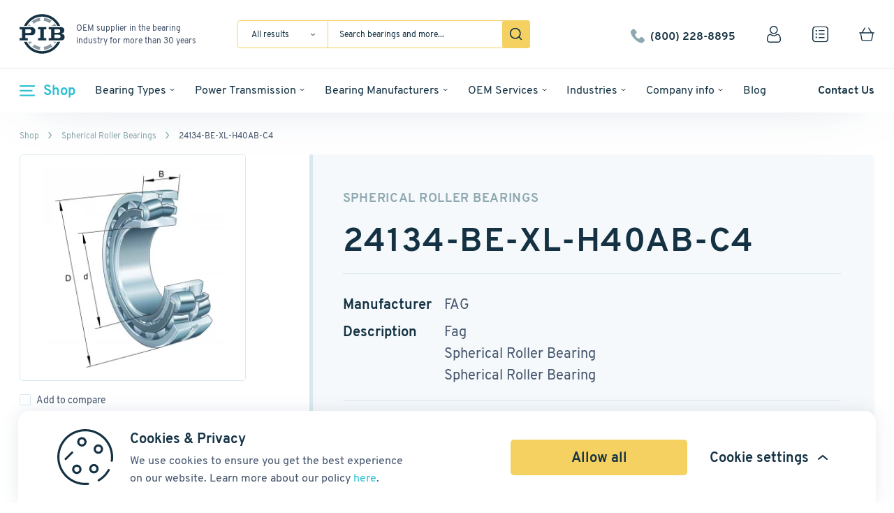

--- FILE ---
content_type: text/html; charset=UTF-8
request_url: https://pibsales.com/product/24134-be-xl-h40ab-c4/
body_size: 40191
content:
<!doctype html>
<html lang="en-US">
<head>
        <title>24134-BE-XL-H40AB-C4 Bearings - PIB Sales</title>
    <meta charset="UTF-8"/>

    <meta name="viewport" content="width=device-width, initial-scale=1 maximum-scale=1"/>
            <!-- Google Tag Manager -->
        <script>(function(w,d,s,l,i){w[l]=w[l]||[];w[l].push({'gtm.start':
                    new Date().getTime(),event:'gtm.js'});var f=d.getElementsByTagName(s)[0],
                j=d.createElement(s),dl=l!='dataLayer'?'&l='+l:'';j.async=true;j.src=
                'https://www.googletagmanager.com/gtm.js?id='+i+dl;f.parentNode.insertBefore(j,f);
            })(window,document,'script','dataLayer','GTM-M222V6T');</script>
        <!-- End Google Tag Manager -->
    
        <!-- Meta Pixel Code -->
<script>
!function(f,b,e,v,n,t,s)
{if(f.fbq)return;n=f.fbq=function(){n.callMethod?
n.callMethod.apply(n,arguments):n.queue.push(arguments)};
if(!f._fbq)f._fbq=n;n.push=n;n.loaded=!0;n.version='2.0';
n.queue=[];t=b.createElement(e);t.async=!0;
t.src=v;s=b.getElementsByTagName(e)[0];
s.parentNode.insertBefore(t,s)}(window, document,'script',
'https://connect.facebook.net/en_US/fbevents.js');
fbq('init', '262522056782311');
fbq('track', 'PageView');
</script>
<noscript><img alt="Facebook" height="1" width="1" style="display:none"
src="https://www.facebook.com/tr?id=262522056782311&ev=PageView&noscript=1"
/></noscript>
<!-- End Meta Pixel Code -->        <meta name='robots' content='index, follow, max-image-preview:large, max-snippet:-1, max-video-preview:-1' />
	<style>img:is([sizes="auto" i], [sizes^="auto," i]) { contain-intrinsic-size: 3000px 1500px }</style>
	
	<!-- This site is optimized with the Yoast SEO Premium plugin v26.1 (Yoast SEO v26.1.1) - https://yoast.com/wordpress/plugins/seo/ -->
	<link rel="canonical" href="https://pibsales.com/product/24134-be-xl-h40ab-c4/" />
	<meta property="og:locale" content="en_US" />
	<meta property="og:type" content="article" />
	<meta property="og:title" content="24134-BE-XL-H40AB-C4" />
	<meta property="og:description" content="FAG Brand / Fag / Spherical Roller Bearing / Spherical Roller Bearing" />
	<meta property="og:url" content="https://pibsales.com/product/24134-be-xl-h40ab-c4/" />
	<meta property="og:site_name" content="Pibsales" />
	<meta property="article:modified_time" content="2025-04-22T12:25:22+00:00" />
	<meta property="og:image" content="https://pibsales.com/wp-content/uploads/2025/01/17364192106262-39563-922x1024.png" />
	<meta property="og:image:width" content="922" />
	<meta property="og:image:height" content="1024" />
	<meta property="og:image:type" content="image/png" />
	<meta name="twitter:card" content="summary_large_image" />
	<script type="application/ld+json" class="yoast-schema-graph">{"@context":"https://schema.org","@graph":[{"@type":"WebPage","@id":"https://pibsales.com/product/24134-be-xl-h40ab-c4/","url":"https://pibsales.com/product/24134-be-xl-h40ab-c4/","name":"24134-BE-XL-H40AB-C4 Bearings - PIB Sales","isPartOf":{"@id":"https://pibsales.com/#website"},"primaryImageOfPage":{"@id":"https://pibsales.com/product/24134-be-xl-h40ab-c4/#primaryimage"},"image":{"@id":"https://pibsales.com/product/24134-be-xl-h40ab-c4/#primaryimage"},"thumbnailUrl":"https://pibsales.com/wp-content/uploads/2025/01/17364192106262-39563.png","datePublished":"2022-04-06T12:53:54+00:00","dateModified":"2025-04-22T12:25:22+00:00","breadcrumb":{"@id":"https://pibsales.com/product/24134-be-xl-h40ab-c4/#breadcrumb"},"inLanguage":"en-US","potentialAction":[{"@type":"ReadAction","target":["https://pibsales.com/product/24134-be-xl-h40ab-c4/"]}]},{"@type":"ImageObject","inLanguage":"en-US","@id":"https://pibsales.com/product/24134-be-xl-h40ab-c4/#primaryimage","url":"https://pibsales.com/wp-content/uploads/2025/01/17364192106262-39563.png","contentUrl":"https://pibsales.com/wp-content/uploads/2025/01/17364192106262-39563.png","width":1200,"height":1333},{"@type":"BreadcrumbList","@id":"https://pibsales.com/product/24134-be-xl-h40ab-c4/#breadcrumb","itemListElement":[{"@type":"ListItem","position":1,"name":"Home","item":"https://pibsales.com/"},{"@type":"ListItem","position":2,"name":"Catalog","item":"https://pibsales.com/catalog/"},{"@type":"ListItem","position":3,"name":"24134-BE-XL-H40AB-C4"}]},{"@type":"WebSite","@id":"https://pibsales.com/#website","url":"https://pibsales.com/","name":"Pibsales","description":"DEV","potentialAction":[{"@type":"SearchAction","target":{"@type":"EntryPoint","urlTemplate":"https://pibsales.com/?s={search_term_string}"},"query-input":{"@type":"PropertyValueSpecification","valueRequired":true,"valueName":"search_term_string"}}],"inLanguage":"en-US"}]}</script>
	<!-- / Yoast SEO Premium plugin. -->


<link rel="alternate" type="application/rss+xml" title="Pibsales &raquo; 24134-BE-XL-H40AB-C4 Comments Feed" href="https://pibsales.com/product/24134-be-xl-h40ab-c4/feed/" />
<script type="text/javascript">
/* <![CDATA[ */
window._wpemojiSettings = {"baseUrl":"https:\/\/s.w.org\/images\/core\/emoji\/16.0.1\/72x72\/","ext":".png","svgUrl":"https:\/\/s.w.org\/images\/core\/emoji\/16.0.1\/svg\/","svgExt":".svg","source":{"concatemoji":"https:\/\/pibsales.com\/wp-includes\/js\/wp-emoji-release.min.js?ver=6.8.3"}};
/*! This file is auto-generated */
!function(s,n){var o,i,e;function c(e){try{var t={supportTests:e,timestamp:(new Date).valueOf()};sessionStorage.setItem(o,JSON.stringify(t))}catch(e){}}function p(e,t,n){e.clearRect(0,0,e.canvas.width,e.canvas.height),e.fillText(t,0,0);var t=new Uint32Array(e.getImageData(0,0,e.canvas.width,e.canvas.height).data),a=(e.clearRect(0,0,e.canvas.width,e.canvas.height),e.fillText(n,0,0),new Uint32Array(e.getImageData(0,0,e.canvas.width,e.canvas.height).data));return t.every(function(e,t){return e===a[t]})}function u(e,t){e.clearRect(0,0,e.canvas.width,e.canvas.height),e.fillText(t,0,0);for(var n=e.getImageData(16,16,1,1),a=0;a<n.data.length;a++)if(0!==n.data[a])return!1;return!0}function f(e,t,n,a){switch(t){case"flag":return n(e,"\ud83c\udff3\ufe0f\u200d\u26a7\ufe0f","\ud83c\udff3\ufe0f\u200b\u26a7\ufe0f")?!1:!n(e,"\ud83c\udde8\ud83c\uddf6","\ud83c\udde8\u200b\ud83c\uddf6")&&!n(e,"\ud83c\udff4\udb40\udc67\udb40\udc62\udb40\udc65\udb40\udc6e\udb40\udc67\udb40\udc7f","\ud83c\udff4\u200b\udb40\udc67\u200b\udb40\udc62\u200b\udb40\udc65\u200b\udb40\udc6e\u200b\udb40\udc67\u200b\udb40\udc7f");case"emoji":return!a(e,"\ud83e\udedf")}return!1}function g(e,t,n,a){var r="undefined"!=typeof WorkerGlobalScope&&self instanceof WorkerGlobalScope?new OffscreenCanvas(300,150):s.createElement("canvas"),o=r.getContext("2d",{willReadFrequently:!0}),i=(o.textBaseline="top",o.font="600 32px Arial",{});return e.forEach(function(e){i[e]=t(o,e,n,a)}),i}function t(e){var t=s.createElement("script");t.src=e,t.defer=!0,s.head.appendChild(t)}"undefined"!=typeof Promise&&(o="wpEmojiSettingsSupports",i=["flag","emoji"],n.supports={everything:!0,everythingExceptFlag:!0},e=new Promise(function(e){s.addEventListener("DOMContentLoaded",e,{once:!0})}),new Promise(function(t){var n=function(){try{var e=JSON.parse(sessionStorage.getItem(o));if("object"==typeof e&&"number"==typeof e.timestamp&&(new Date).valueOf()<e.timestamp+604800&&"object"==typeof e.supportTests)return e.supportTests}catch(e){}return null}();if(!n){if("undefined"!=typeof Worker&&"undefined"!=typeof OffscreenCanvas&&"undefined"!=typeof URL&&URL.createObjectURL&&"undefined"!=typeof Blob)try{var e="postMessage("+g.toString()+"("+[JSON.stringify(i),f.toString(),p.toString(),u.toString()].join(",")+"));",a=new Blob([e],{type:"text/javascript"}),r=new Worker(URL.createObjectURL(a),{name:"wpTestEmojiSupports"});return void(r.onmessage=function(e){c(n=e.data),r.terminate(),t(n)})}catch(e){}c(n=g(i,f,p,u))}t(n)}).then(function(e){for(var t in e)n.supports[t]=e[t],n.supports.everything=n.supports.everything&&n.supports[t],"flag"!==t&&(n.supports.everythingExceptFlag=n.supports.everythingExceptFlag&&n.supports[t]);n.supports.everythingExceptFlag=n.supports.everythingExceptFlag&&!n.supports.flag,n.DOMReady=!1,n.readyCallback=function(){n.DOMReady=!0}}).then(function(){return e}).then(function(){var e;n.supports.everything||(n.readyCallback(),(e=n.source||{}).concatemoji?t(e.concatemoji):e.wpemoji&&e.twemoji&&(t(e.twemoji),t(e.wpemoji)))}))}((window,document),window._wpemojiSettings);
/* ]]> */
</script>
<style id='wp-emoji-styles-inline-css' type='text/css'>

	img.wp-smiley, img.emoji {
		display: inline !important;
		border: none !important;
		box-shadow: none !important;
		height: 1em !important;
		width: 1em !important;
		margin: 0 0.07em !important;
		vertical-align: -0.1em !important;
		background: none !important;
		padding: 0 !important;
	}
</style>
<link rel='stylesheet' id='wp-block-library-css' href='https://pibsales.com/wp-includes/css/dist/block-library/style.min.css?ver=6.8.3' type='text/css' media='all' />
<style id='classic-theme-styles-inline-css' type='text/css'>
/*! This file is auto-generated */
.wp-block-button__link{color:#fff;background-color:#32373c;border-radius:9999px;box-shadow:none;text-decoration:none;padding:calc(.667em + 2px) calc(1.333em + 2px);font-size:1.125em}.wp-block-file__button{background:#32373c;color:#fff;text-decoration:none}
</style>
<style id='global-styles-inline-css' type='text/css'>
:root{--wp--preset--aspect-ratio--square: 1;--wp--preset--aspect-ratio--4-3: 4/3;--wp--preset--aspect-ratio--3-4: 3/4;--wp--preset--aspect-ratio--3-2: 3/2;--wp--preset--aspect-ratio--2-3: 2/3;--wp--preset--aspect-ratio--16-9: 16/9;--wp--preset--aspect-ratio--9-16: 9/16;--wp--preset--color--black: #000000;--wp--preset--color--cyan-bluish-gray: #abb8c3;--wp--preset--color--white: #ffffff;--wp--preset--color--pale-pink: #f78da7;--wp--preset--color--vivid-red: #cf2e2e;--wp--preset--color--luminous-vivid-orange: #ff6900;--wp--preset--color--luminous-vivid-amber: #fcb900;--wp--preset--color--light-green-cyan: #7bdcb5;--wp--preset--color--vivid-green-cyan: #00d084;--wp--preset--color--pale-cyan-blue: #8ed1fc;--wp--preset--color--vivid-cyan-blue: #0693e3;--wp--preset--color--vivid-purple: #9b51e0;--wp--preset--gradient--vivid-cyan-blue-to-vivid-purple: linear-gradient(135deg,rgba(6,147,227,1) 0%,rgb(155,81,224) 100%);--wp--preset--gradient--light-green-cyan-to-vivid-green-cyan: linear-gradient(135deg,rgb(122,220,180) 0%,rgb(0,208,130) 100%);--wp--preset--gradient--luminous-vivid-amber-to-luminous-vivid-orange: linear-gradient(135deg,rgba(252,185,0,1) 0%,rgba(255,105,0,1) 100%);--wp--preset--gradient--luminous-vivid-orange-to-vivid-red: linear-gradient(135deg,rgba(255,105,0,1) 0%,rgb(207,46,46) 100%);--wp--preset--gradient--very-light-gray-to-cyan-bluish-gray: linear-gradient(135deg,rgb(238,238,238) 0%,rgb(169,184,195) 100%);--wp--preset--gradient--cool-to-warm-spectrum: linear-gradient(135deg,rgb(74,234,220) 0%,rgb(151,120,209) 20%,rgb(207,42,186) 40%,rgb(238,44,130) 60%,rgb(251,105,98) 80%,rgb(254,248,76) 100%);--wp--preset--gradient--blush-light-purple: linear-gradient(135deg,rgb(255,206,236) 0%,rgb(152,150,240) 100%);--wp--preset--gradient--blush-bordeaux: linear-gradient(135deg,rgb(254,205,165) 0%,rgb(254,45,45) 50%,rgb(107,0,62) 100%);--wp--preset--gradient--luminous-dusk: linear-gradient(135deg,rgb(255,203,112) 0%,rgb(199,81,192) 50%,rgb(65,88,208) 100%);--wp--preset--gradient--pale-ocean: linear-gradient(135deg,rgb(255,245,203) 0%,rgb(182,227,212) 50%,rgb(51,167,181) 100%);--wp--preset--gradient--electric-grass: linear-gradient(135deg,rgb(202,248,128) 0%,rgb(113,206,126) 100%);--wp--preset--gradient--midnight: linear-gradient(135deg,rgb(2,3,129) 0%,rgb(40,116,252) 100%);--wp--preset--font-size--small: 13px;--wp--preset--font-size--medium: 20px;--wp--preset--font-size--large: 36px;--wp--preset--font-size--x-large: 42px;--wp--preset--spacing--20: 0.44rem;--wp--preset--spacing--30: 0.67rem;--wp--preset--spacing--40: 1rem;--wp--preset--spacing--50: 1.5rem;--wp--preset--spacing--60: 2.25rem;--wp--preset--spacing--70: 3.38rem;--wp--preset--spacing--80: 5.06rem;--wp--preset--shadow--natural: 6px 6px 9px rgba(0, 0, 0, 0.2);--wp--preset--shadow--deep: 12px 12px 50px rgba(0, 0, 0, 0.4);--wp--preset--shadow--sharp: 6px 6px 0px rgba(0, 0, 0, 0.2);--wp--preset--shadow--outlined: 6px 6px 0px -3px rgba(255, 255, 255, 1), 6px 6px rgba(0, 0, 0, 1);--wp--preset--shadow--crisp: 6px 6px 0px rgba(0, 0, 0, 1);}:where(.is-layout-flex){gap: 0.5em;}:where(.is-layout-grid){gap: 0.5em;}body .is-layout-flex{display: flex;}.is-layout-flex{flex-wrap: wrap;align-items: center;}.is-layout-flex > :is(*, div){margin: 0;}body .is-layout-grid{display: grid;}.is-layout-grid > :is(*, div){margin: 0;}:where(.wp-block-columns.is-layout-flex){gap: 2em;}:where(.wp-block-columns.is-layout-grid){gap: 2em;}:where(.wp-block-post-template.is-layout-flex){gap: 1.25em;}:where(.wp-block-post-template.is-layout-grid){gap: 1.25em;}.has-black-color{color: var(--wp--preset--color--black) !important;}.has-cyan-bluish-gray-color{color: var(--wp--preset--color--cyan-bluish-gray) !important;}.has-white-color{color: var(--wp--preset--color--white) !important;}.has-pale-pink-color{color: var(--wp--preset--color--pale-pink) !important;}.has-vivid-red-color{color: var(--wp--preset--color--vivid-red) !important;}.has-luminous-vivid-orange-color{color: var(--wp--preset--color--luminous-vivid-orange) !important;}.has-luminous-vivid-amber-color{color: var(--wp--preset--color--luminous-vivid-amber) !important;}.has-light-green-cyan-color{color: var(--wp--preset--color--light-green-cyan) !important;}.has-vivid-green-cyan-color{color: var(--wp--preset--color--vivid-green-cyan) !important;}.has-pale-cyan-blue-color{color: var(--wp--preset--color--pale-cyan-blue) !important;}.has-vivid-cyan-blue-color{color: var(--wp--preset--color--vivid-cyan-blue) !important;}.has-vivid-purple-color{color: var(--wp--preset--color--vivid-purple) !important;}.has-black-background-color{background-color: var(--wp--preset--color--black) !important;}.has-cyan-bluish-gray-background-color{background-color: var(--wp--preset--color--cyan-bluish-gray) !important;}.has-white-background-color{background-color: var(--wp--preset--color--white) !important;}.has-pale-pink-background-color{background-color: var(--wp--preset--color--pale-pink) !important;}.has-vivid-red-background-color{background-color: var(--wp--preset--color--vivid-red) !important;}.has-luminous-vivid-orange-background-color{background-color: var(--wp--preset--color--luminous-vivid-orange) !important;}.has-luminous-vivid-amber-background-color{background-color: var(--wp--preset--color--luminous-vivid-amber) !important;}.has-light-green-cyan-background-color{background-color: var(--wp--preset--color--light-green-cyan) !important;}.has-vivid-green-cyan-background-color{background-color: var(--wp--preset--color--vivid-green-cyan) !important;}.has-pale-cyan-blue-background-color{background-color: var(--wp--preset--color--pale-cyan-blue) !important;}.has-vivid-cyan-blue-background-color{background-color: var(--wp--preset--color--vivid-cyan-blue) !important;}.has-vivid-purple-background-color{background-color: var(--wp--preset--color--vivid-purple) !important;}.has-black-border-color{border-color: var(--wp--preset--color--black) !important;}.has-cyan-bluish-gray-border-color{border-color: var(--wp--preset--color--cyan-bluish-gray) !important;}.has-white-border-color{border-color: var(--wp--preset--color--white) !important;}.has-pale-pink-border-color{border-color: var(--wp--preset--color--pale-pink) !important;}.has-vivid-red-border-color{border-color: var(--wp--preset--color--vivid-red) !important;}.has-luminous-vivid-orange-border-color{border-color: var(--wp--preset--color--luminous-vivid-orange) !important;}.has-luminous-vivid-amber-border-color{border-color: var(--wp--preset--color--luminous-vivid-amber) !important;}.has-light-green-cyan-border-color{border-color: var(--wp--preset--color--light-green-cyan) !important;}.has-vivid-green-cyan-border-color{border-color: var(--wp--preset--color--vivid-green-cyan) !important;}.has-pale-cyan-blue-border-color{border-color: var(--wp--preset--color--pale-cyan-blue) !important;}.has-vivid-cyan-blue-border-color{border-color: var(--wp--preset--color--vivid-cyan-blue) !important;}.has-vivid-purple-border-color{border-color: var(--wp--preset--color--vivid-purple) !important;}.has-vivid-cyan-blue-to-vivid-purple-gradient-background{background: var(--wp--preset--gradient--vivid-cyan-blue-to-vivid-purple) !important;}.has-light-green-cyan-to-vivid-green-cyan-gradient-background{background: var(--wp--preset--gradient--light-green-cyan-to-vivid-green-cyan) !important;}.has-luminous-vivid-amber-to-luminous-vivid-orange-gradient-background{background: var(--wp--preset--gradient--luminous-vivid-amber-to-luminous-vivid-orange) !important;}.has-luminous-vivid-orange-to-vivid-red-gradient-background{background: var(--wp--preset--gradient--luminous-vivid-orange-to-vivid-red) !important;}.has-very-light-gray-to-cyan-bluish-gray-gradient-background{background: var(--wp--preset--gradient--very-light-gray-to-cyan-bluish-gray) !important;}.has-cool-to-warm-spectrum-gradient-background{background: var(--wp--preset--gradient--cool-to-warm-spectrum) !important;}.has-blush-light-purple-gradient-background{background: var(--wp--preset--gradient--blush-light-purple) !important;}.has-blush-bordeaux-gradient-background{background: var(--wp--preset--gradient--blush-bordeaux) !important;}.has-luminous-dusk-gradient-background{background: var(--wp--preset--gradient--luminous-dusk) !important;}.has-pale-ocean-gradient-background{background: var(--wp--preset--gradient--pale-ocean) !important;}.has-electric-grass-gradient-background{background: var(--wp--preset--gradient--electric-grass) !important;}.has-midnight-gradient-background{background: var(--wp--preset--gradient--midnight) !important;}.has-small-font-size{font-size: var(--wp--preset--font-size--small) !important;}.has-medium-font-size{font-size: var(--wp--preset--font-size--medium) !important;}.has-large-font-size{font-size: var(--wp--preset--font-size--large) !important;}.has-x-large-font-size{font-size: var(--wp--preset--font-size--x-large) !important;}
:where(.wp-block-post-template.is-layout-flex){gap: 1.25em;}:where(.wp-block-post-template.is-layout-grid){gap: 1.25em;}
:where(.wp-block-columns.is-layout-flex){gap: 2em;}:where(.wp-block-columns.is-layout-grid){gap: 2em;}
:root :where(.wp-block-pullquote){font-size: 1.5em;line-height: 1.6;}
</style>
<style id='woocommerce-inline-inline-css' type='text/css'>
.woocommerce form .form-row .required { visibility: visible; }
</style>
<link rel='stylesheet' id='brands-styles-css' href='https://pibsales.com/wp-content/plugins/woocommerce/assets/css/brands.css?ver=10.3.6' type='text/css' media='all' />
<link rel='stylesheet' id='pibsales-css-css' href='https://pibsales.com/wp-content/themes/pibsales/dist/assets/main-c062570c.css?ver=1768571766' type='text/css' media='all' />
<link rel='stylesheet' id='paytrace-styles-css' href='https://pibsales.com/wp-content/plugins/woocommerce-gateway-paytrace/assets/css/paytrace-styles.min.css?ver=2.9.4' type='text/css' media='all' />
<link rel='stylesheet' id='jquery-lazyloadxt-fadein-css-css' href='//pibsales.com/wp-content/plugins/a3-lazy-load/assets/css/jquery.lazyloadxt.fadein.css?ver=6.8.3' type='text/css' media='all' />
<link rel='stylesheet' id='a3a3_lazy_load-css' href='//pibsales.com/wp-content/uploads/sass/a3_lazy_load.min.css?ver=1649660233' type='text/css' media='all' />
<script type="text/javascript">
            window._nslDOMReady = (function () {
                const executedCallbacks = new Set();
            
                return function (callback) {
                    /**
                    * Third parties might dispatch DOMContentLoaded events, so we need to ensure that we only run our callback once!
                    */
                    if (executedCallbacks.has(callback)) return;
            
                    const wrappedCallback = function () {
                        if (executedCallbacks.has(callback)) return;
                        executedCallbacks.add(callback);
                        callback();
                    };
            
                    if (document.readyState === "complete" || document.readyState === "interactive") {
                        wrappedCallback();
                    } else {
                        document.addEventListener("DOMContentLoaded", wrappedCallback);
                    }
                };
            })();
        </script><script type="text/javascript" src="https://pibsales.com/wp-includes/js/jquery/jquery.min.js?ver=3.7.1" id="jquery-core-js"></script>
<script type="text/javascript" src="https://pibsales.com/wp-includes/js/jquery/jquery-migrate.min.js?ver=3.4.1" id="jquery-migrate-js"></script>
<script type="text/javascript" id="wc-single-product-js-extra">
/* <![CDATA[ */
var wc_single_product_params = {"i18n_required_rating_text":"Please select a rating","i18n_rating_options":["1 of 5 stars","2 of 5 stars","3 of 5 stars","4 of 5 stars","5 of 5 stars"],"i18n_product_gallery_trigger_text":"View full-screen image gallery","review_rating_required":"yes","flexslider":{"rtl":false,"animation":"slide","smoothHeight":true,"directionNav":false,"controlNav":"thumbnails","slideshow":false,"animationSpeed":500,"animationLoop":false,"allowOneSlide":false},"zoom_enabled":"","zoom_options":[],"photoswipe_enabled":"","photoswipe_options":{"shareEl":false,"closeOnScroll":false,"history":false,"hideAnimationDuration":0,"showAnimationDuration":0},"flexslider_enabled":""};
/* ]]> */
</script>
<script type="text/javascript" src="https://pibsales.com/wp-content/plugins/woocommerce/assets/js/frontend/single-product.min.js?ver=10.3.6" id="wc-single-product-js" defer="defer" data-wp-strategy="defer"></script>
<script type="text/javascript" src="https://pibsales.com/wp-content/plugins/woocommerce/assets/js/jquery-blockui/jquery.blockUI.min.js?ver=2.7.0-wc.10.3.6" id="wc-jquery-blockui-js" defer="defer" data-wp-strategy="defer"></script>
<script type="text/javascript" src="https://pibsales.com/wp-content/plugins/woocommerce/assets/js/js-cookie/js.cookie.min.js?ver=2.1.4-wc.10.3.6" id="wc-js-cookie-js" defer="defer" data-wp-strategy="defer"></script>
<script type="text/javascript" id="woocommerce-js-extra">
/* <![CDATA[ */
var woocommerce_params = {"ajax_url":"\/wp-admin\/admin-ajax.php","wc_ajax_url":"\/?wc-ajax=%%endpoint%%","i18n_password_show":"Show password","i18n_password_hide":"Hide password"};
/* ]]> */
</script>
<script type="text/javascript" src="https://pibsales.com/wp-content/plugins/woocommerce/assets/js/frontend/woocommerce.min.js?ver=10.3.6" id="woocommerce-js" defer="defer" data-wp-strategy="defer"></script>
<script type="text/javascript" src="https://pibsales.com/wp-content/themes/pibsales/src/js/jquery.mCustomScrollbar.js?ver=1768571739" id="pibsales-scroll-js"></script>
		<script>
			window.wc_ga_pro = {};

			window.wc_ga_pro.ajax_url = 'https://pibsales.com/wp-admin/admin-ajax.php';

			window.wc_ga_pro.available_gateways = {"paytrace":"PayTrace","cheque":"Non-cash payment"};

			// interpolate json by replacing placeholders with variables (only used by UA tracking)
			window.wc_ga_pro.interpolate_json = function( object, variables ) {

				if ( ! variables ) {
					return object;
				}

				let j = JSON.stringify( object );

				for ( let k in variables ) {
					j = j.split( '{$' + k + '}' ).join( variables[ k ] );
				}

				return JSON.parse( j );
			};

			// return the title for a payment gateway
			window.wc_ga_pro.get_payment_method_title = function( payment_method ) {
				return window.wc_ga_pro.available_gateways[ payment_method ] || payment_method;
			};

			// check if an email is valid
			window.wc_ga_pro.is_valid_email = function( email ) {
				return /[^\s@]+@[^\s@]+\.[^\s@]+/.test( email );
			};
		</script>
		<link rel="https://api.w.org/" href="https://pibsales.com/wp-json/" /><link rel="alternate" title="JSON" type="application/json" href="https://pibsales.com/wp-json/wp/v2/product/39563" /><link rel="EditURI" type="application/rsd+xml" title="RSD" href="https://pibsales.com/xmlrpc.php?rsd" />
<meta name="generator" content="WordPress 6.8.3" />
<meta name="generator" content="WooCommerce 10.3.6" />
<link rel='shortlink' href='https://pibsales.com/?p=39563' />
<link rel="alternate" title="oEmbed (JSON)" type="application/json+oembed" href="https://pibsales.com/wp-json/oembed/1.0/embed?url=https%3A%2F%2Fpibsales.com%2Fproduct%2F24134-be-xl-h40ab-c4%2F" />
<link rel="alternate" title="oEmbed (XML)" type="text/xml+oembed" href="https://pibsales.com/wp-json/oembed/1.0/embed?url=https%3A%2F%2Fpibsales.com%2Fproduct%2F24134-be-xl-h40ab-c4%2F&#038;format=xml" />
        <script>
            wpsolr_globalError = [];
            window.onerror = function (msg, url, line, col, error) {
                wpsolr_globalError.push({msg: msg, url: url, line: line, error: error});
            };
        </script>
		        <script type="text/javascript">
            jQuery( document ).ready(function( $ ) {
                jQuery(document).on('click', '.popup-address .update-checkout-address', function () {
                    jQuery('body').trigger('update_checkout');
                });
            });
        </script>
        	<noscript><style>.woocommerce-product-gallery{ opacity: 1 !important; }</style></noscript>
	<link rel="icon" href="https://pibsales.com/wp-content/uploads/2022/02/favicon_light-0.png" sizes="32x32" />
<link rel="icon" href="https://pibsales.com/wp-content/uploads/2022/02/favicon_light-0.png" sizes="192x192" />
<link rel="apple-touch-icon" href="https://pibsales.com/wp-content/uploads/2022/02/favicon_light-0.png" />
<meta name="msapplication-TileImage" content="https://pibsales.com/wp-content/uploads/2022/02/favicon_light-0.png" />
<style type="text/css">div.nsl-container[data-align="left"] {
    text-align: left;
}

div.nsl-container[data-align="center"] {
    text-align: center;
}

div.nsl-container[data-align="right"] {
    text-align: right;
}


div.nsl-container div.nsl-container-buttons a[data-plugin="nsl"] {
    text-decoration: none;
    box-shadow: none;
    border: 0;
}

div.nsl-container .nsl-container-buttons {
    display: flex;
    padding: 5px 0;
}

div.nsl-container.nsl-container-block .nsl-container-buttons {
    display: inline-grid;
    grid-template-columns: minmax(145px, auto);
}

div.nsl-container-block-fullwidth .nsl-container-buttons {
    flex-flow: column;
    align-items: center;
}

div.nsl-container-block-fullwidth .nsl-container-buttons a,
div.nsl-container-block .nsl-container-buttons a {
    flex: 1 1 auto;
    display: block;
    margin: 5px 0;
    width: 100%;
}

div.nsl-container-inline {
    margin: -5px;
    text-align: left;
}

div.nsl-container-inline .nsl-container-buttons {
    justify-content: center;
    flex-wrap: wrap;
}

div.nsl-container-inline .nsl-container-buttons a {
    margin: 5px;
    display: inline-block;
}

div.nsl-container-grid .nsl-container-buttons {
    flex-flow: row;
    align-items: center;
    flex-wrap: wrap;
}

div.nsl-container-grid .nsl-container-buttons a {
    flex: 1 1 auto;
    display: block;
    margin: 5px;
    max-width: 280px;
    width: 100%;
}

@media only screen and (min-width: 650px) {
    div.nsl-container-grid .nsl-container-buttons a {
        width: auto;
    }
}

div.nsl-container .nsl-button {
    cursor: pointer;
    vertical-align: top;
    border-radius: 4px;
}

div.nsl-container .nsl-button-default {
    color: #fff;
    display: flex;
}

div.nsl-container .nsl-button-icon {
    display: inline-block;
}

div.nsl-container .nsl-button-svg-container {
    flex: 0 0 auto;
    padding: 8px;
    display: flex;
    align-items: center;
}

div.nsl-container svg {
    height: 24px;
    width: 24px;
    vertical-align: top;
}

div.nsl-container .nsl-button-default div.nsl-button-label-container {
    margin: 0 24px 0 12px;
    padding: 10px 0;
    font-family: Helvetica, Arial, sans-serif;
    font-size: 16px;
    line-height: 20px;
    letter-spacing: .25px;
    overflow: hidden;
    text-align: center;
    text-overflow: clip;
    white-space: nowrap;
    flex: 1 1 auto;
    -webkit-font-smoothing: antialiased;
    -moz-osx-font-smoothing: grayscale;
    text-transform: none;
    display: inline-block;
}

div.nsl-container .nsl-button-google[data-skin="light"] {
    box-shadow: inset 0 0 0 1px #747775;
    color: #1f1f1f;
}

div.nsl-container .nsl-button-google[data-skin="dark"] {
    box-shadow: inset 0 0 0 1px #8E918F;
    color: #E3E3E3;
}

div.nsl-container .nsl-button-google[data-skin="neutral"] {
    color: #1F1F1F;
}

div.nsl-container .nsl-button-google div.nsl-button-label-container {
    font-family: "Roboto Medium", Roboto, Helvetica, Arial, sans-serif;
}

div.nsl-container .nsl-button-apple .nsl-button-svg-container {
    padding: 0 6px;
}

div.nsl-container .nsl-button-apple .nsl-button-svg-container svg {
    height: 40px;
    width: auto;
}

div.nsl-container .nsl-button-apple[data-skin="light"] {
    color: #000;
    box-shadow: 0 0 0 1px #000;
}

div.nsl-container .nsl-button-facebook[data-skin="white"] {
    color: #000;
    box-shadow: inset 0 0 0 1px #000;
}

div.nsl-container .nsl-button-facebook[data-skin="light"] {
    color: #1877F2;
    box-shadow: inset 0 0 0 1px #1877F2;
}

div.nsl-container .nsl-button-spotify[data-skin="white"] {
    color: #191414;
    box-shadow: inset 0 0 0 1px #191414;
}

div.nsl-container .nsl-button-apple div.nsl-button-label-container {
    font-size: 17px;
    font-family: -apple-system, BlinkMacSystemFont, "Segoe UI", Roboto, Helvetica, Arial, sans-serif, "Apple Color Emoji", "Segoe UI Emoji", "Segoe UI Symbol";
}

div.nsl-container .nsl-button-slack div.nsl-button-label-container {
    font-size: 17px;
    font-family: -apple-system, BlinkMacSystemFont, "Segoe UI", Roboto, Helvetica, Arial, sans-serif, "Apple Color Emoji", "Segoe UI Emoji", "Segoe UI Symbol";
}

div.nsl-container .nsl-button-slack[data-skin="light"] {
    color: #000000;
    box-shadow: inset 0 0 0 1px #DDDDDD;
}

div.nsl-container .nsl-button-tiktok[data-skin="light"] {
    color: #161823;
    box-shadow: 0 0 0 1px rgba(22, 24, 35, 0.12);
}


div.nsl-container .nsl-button-kakao {
    color: rgba(0, 0, 0, 0.85);
}

.nsl-clear {
    clear: both;
}

.nsl-container {
    clear: both;
}

.nsl-disabled-provider .nsl-button {
    filter: grayscale(1);
    opacity: 0.8;
}

/*Button align start*/

div.nsl-container-inline[data-align="left"] .nsl-container-buttons {
    justify-content: flex-start;
}

div.nsl-container-inline[data-align="center"] .nsl-container-buttons {
    justify-content: center;
}

div.nsl-container-inline[data-align="right"] .nsl-container-buttons {
    justify-content: flex-end;
}


div.nsl-container-grid[data-align="left"] .nsl-container-buttons {
    justify-content: flex-start;
}

div.nsl-container-grid[data-align="center"] .nsl-container-buttons {
    justify-content: center;
}

div.nsl-container-grid[data-align="right"] .nsl-container-buttons {
    justify-content: flex-end;
}

div.nsl-container-grid[data-align="space-around"] .nsl-container-buttons {
    justify-content: space-around;
}

div.nsl-container-grid[data-align="space-between"] .nsl-container-buttons {
    justify-content: space-between;
}

/* Button align end*/

/* Redirect */

#nsl-redirect-overlay {
    display: flex;
    flex-direction: column;
    justify-content: center;
    align-items: center;
    position: fixed;
    z-index: 1000000;
    left: 0;
    top: 0;
    width: 100%;
    height: 100%;
    backdrop-filter: blur(1px);
    background-color: RGBA(0, 0, 0, .32);;
}

#nsl-redirect-overlay-container {
    display: flex;
    flex-direction: column;
    justify-content: center;
    align-items: center;
    background-color: white;
    padding: 30px;
    border-radius: 10px;
}

#nsl-redirect-overlay-spinner {
    content: '';
    display: block;
    margin: 20px;
    border: 9px solid RGBA(0, 0, 0, .6);
    border-top: 9px solid #fff;
    border-radius: 50%;
    box-shadow: inset 0 0 0 1px RGBA(0, 0, 0, .6), 0 0 0 1px RGBA(0, 0, 0, .6);
    width: 40px;
    height: 40px;
    animation: nsl-loader-spin 2s linear infinite;
}

@keyframes nsl-loader-spin {
    0% {
        transform: rotate(0deg)
    }
    to {
        transform: rotate(360deg)
    }
}

#nsl-redirect-overlay-title {
    font-family: -apple-system, BlinkMacSystemFont, "Segoe UI", Roboto, Oxygen-Sans, Ubuntu, Cantarell, "Helvetica Neue", sans-serif;
    font-size: 18px;
    font-weight: bold;
    color: #3C434A;
}

#nsl-redirect-overlay-text {
    font-family: -apple-system, BlinkMacSystemFont, "Segoe UI", Roboto, Oxygen-Sans, Ubuntu, Cantarell, "Helvetica Neue", sans-serif;
    text-align: center;
    font-size: 14px;
    color: #3C434A;
}

/* Redirect END*/</style><style type="text/css">/* Notice fallback */
#nsl-notices-fallback {
    position: fixed;
    right: 10px;
    top: 10px;
    z-index: 10000;
}

.admin-bar #nsl-notices-fallback {
    top: 42px;
}

#nsl-notices-fallback > div {
    position: relative;
    background: #fff;
    border-left: 4px solid #fff;
    box-shadow: 0 1px 1px 0 rgba(0, 0, 0, .1);
    margin: 5px 15px 2px;
    padding: 1px 20px;
}

#nsl-notices-fallback > div.error {
    display: block;
    border-left-color: #dc3232;
}

#nsl-notices-fallback > div.updated {
    display: block;
    border-left-color: #46b450;
}

#nsl-notices-fallback p {
    margin: .5em 0;
    padding: 2px;
}

#nsl-notices-fallback > div:after {
    position: absolute;
    right: 5px;
    top: 5px;
    content: '\00d7';
    display: block;
    height: 16px;
    width: 16px;
    line-height: 16px;
    text-align: center;
    font-size: 20px;
    cursor: pointer;
}</style></head>

<body class="wp-singular product-template-default single single-product postid-39563 wp-theme-pibsales mobile theme-pibsales woocommerce woocommerce-page woocommerce-no-js chrome">
    <!-- Google Tag Manager (noscript) -->
    <noscript>
        <iframe src="https://www.googletagmanager.com/ns.html?id=GTM-M222V6T"
                height="0" width="0" style="display:none;visibility:hidden"></iframe>
    </noscript>
    <!-- End Google Tag Manager (noscript) -->
<div class="overlay"></div>
<header class="header position-fixed header-white header-default">
    
<div class="header-first">
    <div class="container">
        <div class="row">
            <div class="col-3 ">
                <div class="header-logo">
                    <a href="https://pibsales.com" class="home-link align-items-center">
                        <svg class="logo" width="70" height="65" viewBox="0 0 70 65" fill="none"
                             xmlns="http://www.w3.org/2000/svg">
                            <path class="change-color" opacity="0.5"
                                  d="M15.0351 17.0138C14.2624 18.0012 13.5863 19.0207 12.9853 20.0831H17.5141C16.1083 19.7505 15.0565 18.5056 15.0351 17.0138ZM50.6971 20.0724H56.4494C55.5801 18.5378 54.5499 17.0782 53.3479 15.7475C53.3479 15.8011 53.3586 15.8548 53.3586 15.9084C53.3586 17.6792 51.9205 19.1065 50.1605 19.1065C50.0747 19.1065 49.9888 19.0958 49.903 19.0958C50.182 19.4178 50.4395 19.7505 50.6971 20.0724ZM36.6276 12.3025C40.4052 12.6567 43.979 14.0518 46.9946 16.3699C46.9731 16.2197 46.9517 16.0694 46.9517 15.9084C46.9517 14.1591 48.3576 12.7425 50.0961 12.7103C46.3078 9.73761 41.7897 7.94539 37.014 7.51611C37.572 8.09563 37.9154 8.86833 37.9154 9.73761C37.9262 10.7893 37.4218 11.723 36.6276 12.3025ZM31.5192 9.73761C31.5192 8.87906 31.8627 8.09563 32.41 7.52685C27.0441 8.02051 22.0645 10.1884 18.0722 13.7728C18.1259 13.7728 18.1795 13.7621 18.2332 13.7621C20.0039 13.7621 21.4313 15.2001 21.4313 16.9602C21.4313 17.046 21.4205 17.1319 21.4205 17.2177C24.6079 14.4167 28.568 12.7103 32.8178 12.3133C32.0344 11.723 31.5192 10.7893 31.5192 9.73761ZM50.8366 44.5626C50.8044 44.5948 50.783 44.6377 50.7615 44.6699C50.9117 44.6484 51.062 44.6377 51.223 44.6377C52.9723 44.6377 54.3996 46.0436 54.4211 47.7929C55.226 46.7626 55.9343 45.6894 56.5674 44.5626H50.8366ZM48.0141 47.8465C48.0141 47.7607 48.0141 47.6748 48.0249 47.5889C44.7731 50.4436 40.7916 52.0749 36.7027 52.472C37.4432 53.0622 37.9262 53.9637 37.9262 54.9832C37.9262 55.874 37.5613 56.6788 36.971 57.2691C42.176 56.7969 47.2522 54.7149 51.3625 51.0339C51.3088 51.0339 51.2552 51.0446 51.2122 51.0446C49.4415 51.0446 48.0141 49.6065 48.0141 47.8465ZM32.7427 52.4827C29.0938 52.1285 25.5201 50.7763 22.4508 48.426C22.4723 48.5763 22.4937 48.7373 22.4937 48.8875C22.4937 50.6368 21.0879 52.0641 19.3386 52.0856C23.2342 55.1335 27.8167 56.8506 32.4851 57.2691C31.8949 56.6896 31.53 55.8847 31.53 54.9832C31.5192 53.9744 32.0022 53.0622 32.7427 52.4827ZM18.6195 44.5626H12.9209C13.8009 46.1401 14.8419 47.6533 16.0868 49.0485C16.0868 48.9948 16.0761 48.9412 16.0761 48.8875C16.0761 47.1167 17.5141 45.6894 19.2742 45.6894C19.36 45.6894 19.4459 45.7001 19.5317 45.7001C19.2098 45.3353 18.9093 44.9489 18.6195 44.5626Z"
                                  fill="white"/>
                            <path class="change-color"
                                  d="M34.728 5.88494C44.9125 5.88494 53.7771 11.6372 58.2523 20.0725H62.5772C57.8015 9.43719 47.1233 2 34.728 2C22.3327 2 11.6437 9.43719 6.87876 20.0725H11.193C15.6682 11.648 24.5327 5.88494 34.728 5.88494ZM58.4347 44.5626C54.0239 53.1911 45.0628 59.1043 34.728 59.1043C24.3932 59.1043 15.4321 53.1803 11.0213 44.5626H6.72852C11.4076 55.3911 22.2039 63 34.728 63C47.2521 63 58.0484 55.4018 62.7382 44.5626H58.4347Z"
                                  fill="white"/>
                            <path class="change-color"
                                  d="M0 39.0683H3.68103V25.3959H0V22.0154H15.0246C18.0403 22.0154 20.1115 22.1334 21.2277 22.6593C23.2667 23.6359 24.3292 25.5891 24.3292 28.3257C24.3292 30.4614 23.5565 32.2214 22.2901 33.2624C20.8842 34.3892 19.3174 34.4858 17.332 34.4858H8.96112V39.0898H12.5885V42.4703H0V39.0683ZM8.95039 25.3959V31.0624H14.5417C16.7632 31.0624 18.1154 30.6116 18.1154 28.2291C18.1154 26.2759 16.9027 25.3959 14.5417 25.3959H8.95039Z"
                                  fill="white"/>
                            <path class="change-color"
                                  d="M41.1245 39.0679V42.4484H28.4072V39.0679H32.0883V25.3954H28.4072V22.0149H41.1245V25.3954H37.4435V39.0786H41.1245V39.0679Z"
                                  fill="white"/>
                            <path class="change-color"
                                  d="M61.6549 22.0042C63.9622 22.0042 65.6793 22.0363 66.7954 22.7017C68.2013 23.5281 68.9955 25.052 68.9955 26.9623C68.9955 29.4306 67.6218 31.2014 65.2822 31.6199V32.4463C67.8794 32.5965 69.4462 34.5175 69.4462 37.2542C69.4462 39.0249 68.813 40.5166 67.6647 41.4289C66.5271 42.3411 64.9388 42.4377 62.7924 42.4377C62.2129 42.4377 61.6012 42.4377 60.968 42.4377H44.9668V39.0571H48.6478V25.3954H44.9668V22.0149H60.4958C60.8929 22.0042 61.29 22.0042 61.6549 22.0042ZM53.9494 25.3954V30.7828H59.1436C61.451 30.7828 62.7173 30.2999 62.7173 28.1964C62.7173 26.093 61.4724 25.3954 59.1436 25.3954H53.9494ZM53.9494 33.6482V39.0464H59.7017C62.009 39.0464 63.2754 38.5312 63.2754 36.46C63.2754 34.3565 62.0519 33.659 59.7017 33.659H53.9494V33.6482Z"
                                  fill="white"/>
                        </svg>

                        <svg class="logo-mobile" width="47" height="44" viewBox="0 0 47 44" fill="none" xmlns="http://www.w3.org/2000/svg">
                            <path d="M9.93848 12.1996C9.42773 12.8555 8.98083 13.5329 8.58358 14.2388H11.5771C10.6479 14.0177 9.95267 13.1907 9.93848 12.1996ZM33.511 14.2317H37.3133C36.7387 13.212 36.0577 12.2423 35.2632 11.3582C35.2632 11.3939 35.2703 11.4295 35.2703 11.4652C35.2703 12.6416 34.3197 13.5899 33.1563 13.5899C33.0996 13.5899 33.0428 13.5828 32.9861 13.5828C33.1705 13.7967 33.3408 14.0177 33.511 14.2317ZM24.2111 9.06944C26.7081 9.30473 29.0703 10.2317 31.0637 11.7718C31.0495 11.6719 31.0353 11.5721 31.0353 11.4652C31.0353 10.303 31.9646 9.36177 33.1138 9.34038C30.6097 7.36534 27.6232 6.17461 24.4665 5.8894C24.8354 6.27443 25.0624 6.7878 25.0624 7.36534C25.0694 8.06409 24.736 8.68441 24.2111 9.06944ZM20.8345 7.36534C20.8345 6.79493 21.0615 6.27443 21.4233 5.89653C17.8764 6.22452 14.5849 7.66481 11.946 10.0463C11.9815 10.0463 12.017 10.0391 12.0524 10.0391C13.2229 10.0391 14.1664 10.9946 14.1664 12.1639C14.1664 12.221 14.1593 12.278 14.1593 12.335C16.2661 10.4741 18.8837 9.34038 21.6928 9.07657C21.175 8.68441 20.8345 8.06409 20.8345 7.36534ZM33.6032 30.5026C33.5819 30.524 33.5678 30.5525 33.5536 30.5739C33.6529 30.5596 33.7522 30.5525 33.8586 30.5525C35.0149 30.5525 35.9583 31.4866 35.9725 32.6488C36.5046 31.9643 36.9728 31.2513 37.3913 30.5026H33.6032ZM31.7376 32.6844C31.7376 32.6274 31.7376 32.5703 31.7447 32.5133C29.5953 34.4099 26.9635 35.4937 24.2608 35.7575C24.7502 36.1497 25.0694 36.7486 25.0694 37.4259C25.0694 38.0177 24.8283 38.5525 24.4381 38.9447C27.8786 38.6309 31.2339 37.2477 33.9508 34.8021C33.9154 34.8021 33.8799 34.8092 33.8515 34.8092C32.681 34.8092 31.7376 33.8538 31.7376 32.6844ZM21.6432 35.7646C19.2313 35.5293 16.8691 34.6309 14.8403 33.0694C14.8545 33.1693 14.8686 33.2762 14.8686 33.376C14.8686 34.5382 13.9394 35.4866 12.7831 35.5008C15.3581 37.5258 18.3871 38.6666 21.4729 38.9447C21.0828 38.5596 20.8416 38.0249 20.8416 37.4259C20.8345 36.7557 21.1537 36.1497 21.6432 35.7646ZM12.3078 30.5026H8.54102C9.1227 31.5507 9.8108 32.5561 10.6337 33.483C10.6337 33.4473 10.6266 33.4117 10.6266 33.376C10.6266 32.1996 11.5771 31.2513 12.7405 31.2513C12.7973 31.2513 12.854 31.2584 12.9108 31.2584C12.698 31.016 12.4993 30.7593 12.3078 30.5026Z" fill="#8DA8B1"/>
                            <path d="M22.9553 4.80572C29.6873 4.80572 35.5467 8.62746 38.5048 14.2317H41.3636C38.2069 7.16579 31.1486 2.22461 22.9553 2.22461C14.7621 2.22461 7.69669 7.16579 4.54707 14.2317H7.39875C10.3568 8.63459 16.2163 4.80572 22.9553 4.80572ZM38.6254 30.5027C35.7099 36.2353 29.7866 40.164 22.9553 40.164C16.1241 40.164 10.2008 36.2282 7.28525 30.5027H4.44775C7.54063 37.697 14.6769 42.7522 22.9553 42.7522C31.2337 42.7522 38.3701 37.7041 41.47 30.5027H38.6254Z" fill="#28527A"/>
                            <path d="M0 26.8532H2.43316V17.7694H0V15.5234H9.93125C11.9246 15.5234 13.2937 15.6019 14.0314 15.9512C15.3792 16.6001 16.0815 17.8978 16.0815 19.716C16.0815 21.1348 15.5708 22.3042 14.7337 22.9958C13.8044 23.7445 12.7687 23.8086 11.4564 23.8086H5.92328V26.8675H8.32097V29.1135H0V26.8532ZM5.91619 17.7694V21.5341H9.61203C11.0804 21.5341 11.9742 21.2347 11.9742 19.6518C11.9742 18.3541 11.1727 17.7694 9.61203 17.7694H5.91619Z" fill="#28527A"/>
                            <path d="M27.1834 26.8522V29.0982H18.7773V26.8522H21.2105V17.7685H18.7773V15.5225H27.1834V17.7685H24.7503V26.8594H27.1834V26.8522Z" fill="#28527A"/>
                            <path d="M40.7534 15.5156C42.2786 15.5156 43.4136 15.537 44.1513 15.9791C45.0806 16.5281 45.6056 17.5406 45.6056 18.8097C45.6056 20.4497 44.6976 21.6261 43.1511 21.9042V22.4532C44.8678 22.5531 45.9035 23.8294 45.9035 25.6475C45.9035 26.824 45.485 27.8151 44.7259 28.4212C43.974 29.0272 42.9241 29.0914 41.5054 29.0914C41.1223 29.0914 40.718 29.0914 40.2994 29.0914H29.7227V26.8454H32.1558V17.7687H29.7227V15.5228H39.9873C40.2498 15.5156 40.5122 15.5156 40.7534 15.5156ZM35.6601 17.7687V21.3481H39.0935C40.6187 21.3481 41.4557 21.0272 41.4557 19.6297C41.4557 18.2322 40.6328 17.7687 39.0935 17.7687H35.6601ZM35.6601 23.2518V26.8383H39.4624C40.9875 26.8383 41.8246 26.496 41.8246 25.1199C41.8246 23.7224 41.0159 23.2589 39.4624 23.2589H35.6601V23.2518Z" fill="#28527A"/>
                        </svg>

                        <span class="logo-text">
                            OEM supplier in the bearing industry for more than 30 years                        </span>
                    </a>
                </div>
            </div>
            <div class="col-5 header-search-mobile">
                <div class="header-search d-flex align-items-center">
                    <div class="search-wrap position-relative dropdown-holder">
                        <div class="select-source" data-search="1">
                            <span data-search="0">All results</span>
                            <svg width="6" height="3" viewBox="0 0 6 3" fill="none"
                                 xmlns="http://www.w3.org/2000/svg">
                                <path class="change-color"
                                      d="M0.0837616 0.440838C0.0835714 0.343483 0.117478 0.249134 0.179595 0.174171C0.214574 0.13198 0.257533 0.097104 0.306011 0.0715407C0.354489 0.0459773 0.407533 0.0302289 0.462106 0.0251973C0.51668 0.0201656 0.57171 0.0259498 0.624045 0.0422184C0.67638 0.0584869 0.724991 0.0849199 0.767095 0.120004L3.00043 1.98667L5.23793 0.186671C5.28055 0.15206 5.32959 0.126214 5.38223 0.110617C5.43487 0.0950205 5.49008 0.0899814 5.54467 0.0957894C5.59927 0.101597 5.65217 0.118138 5.70036 0.14446C5.74854 0.170783 5.79104 0.206368 5.82543 0.249171C5.86336 0.292282 5.89197 0.342768 5.90947 0.39746C5.92696 0.452153 5.93296 0.509872 5.92709 0.566994C5.92123 0.624116 5.90361 0.679408 5.87536 0.729401C5.84711 0.779394 5.80883 0.823007 5.76293 0.857504L3.26293 2.87C3.18837 2.93129 3.09485 2.96479 2.99834 2.96479C2.90183 2.96479 2.80832 2.93129 2.73376 2.87L0.233762 0.786671C0.183338 0.744872 0.143478 0.691775 0.117416 0.631687C0.091354 0.5716 0.0798239 0.506215 0.0837616 0.440838Z"
                                      fill="white"/>
                            </svg>
                            <div class="overlay-mobile">
                                <div class="select-source-dropdown header-dropdown">
                                    <ul class="select-source-list dropdown-list">
                                        <li><a href="javascript:void(0);" class="active"
                                               data-search="0">All results</a></li>
                                        <li><a href="javascript:void(0);"
                                               data-search="1">Products</a></li>
                                        <li><a href="javascript:void(0);"
                                               data-search="2">Categories</a></li>
                                        <li><a href="javascript:void(0);"
                                               data-search="3">Pages</a></li>
                                        <li><a href="javascript:void(0);"
                                               data-search="4">Blog</a></li>
                                    </ul>
                                </div>
                            </div>
                        </div>
                        <input type="search" id="top-search" class="search-input" placeholder="Search bearings and more...">
                        <div class="top-search-btn">
                            <svg class="search-btn" width="20" height="20" viewBox="0 0 20 20" fill="none" xmlns="http://www.w3.org/2000/svg">
                                <path fill-rule="evenodd" clip-rule="evenodd" d="M0.833984 8.74967C0.833984 4.37744 4.37841 0.833008 8.75065 0.833008C13.1229 0.833008 16.6673 4.37744 16.6673 8.74967C16.6673 10.6356 16.0078 12.3675 14.9069 13.7274L17.9679 16.7884C18.2933 17.1138 18.2933 17.6415 17.9679 17.9669C17.6424 18.2923 17.1148 18.2923 16.7894 17.9669L13.7284 14.9059C12.3685 16.0069 10.6366 16.6663 8.75065 16.6663C4.37841 16.6663 0.833984 13.1219 0.833984 8.74967ZM8.75065 2.49967C5.29889 2.49967 2.50065 5.29791 2.50065 8.74967C2.50065 12.2014 5.29889 14.9997 8.75065 14.9997C12.2024 14.9997 15.0007 12.2014 15.0007 8.74967C15.0007 5.29791 12.2024 2.49967 8.75065 2.49967Z" fill="#143243"/>
                            </svg>
                        </div>
                        <span class="reset-search-val">
                            <svg width="12" height="12" viewBox="0 0 12 12" fill="none"
                                 xmlns="http://www.w3.org/2000/svg">
                                <path fill-rule="evenodd" clip-rule="evenodd"
                                      d="M11.7071 0.292893C11.3166 -0.0976311 10.6834 -0.0976311 10.2929 0.292893L6 4.58579L1.70711 0.292893C1.31658 -0.0976311 0.683417 -0.0976311 0.292893 0.292893C-0.0976315 0.683417 -0.0976315 1.31658 0.292893 1.70711L4.58579 6L0.292893 10.2929C-0.0976315 10.6834 -0.0976315 11.3166 0.292893 11.7071C0.683417 12.0976 1.31658 12.0976 1.70711 11.7071L6 7.41421L10.2929 11.7071C10.6834 12.0976 11.3166 12.0976 11.7071 11.7071C12.0976 11.3166 12.0976 10.6834 11.7071 10.2929L7.41421 6L11.7071 1.70711C12.0976 1.31658 12.0976 0.683417 11.7071 0.292893Z"
                                      fill="#FFFFFF"/>
                            </svg>
                        </span>
                        <div class="dropdown header-dropdown global-search-results">
                        </div>
                    </div>
                </div>
            </div>
            <div class="col-4">
                <div class="header-buttons d-flex">
                                        <a href="tel:(800) 228-8895" class="header-phone">(800) 228-8895</a>
                    <div class="header-icon header-user force-overlay">
                        <a href="javascript:void(0);" class="loginPopup                        ">
                        <svg width="25" height="24" viewBox="0 0 25 24" fill="none"
                             xmlns="http://www.w3.org/2000/svg">
                            <g clip-path="url(#clip0)">
                                <path class="change-color"
                                      d="M11.8373 11.5609C13.4255 11.5609 14.8007 10.9913 15.9246 9.86737C17.0481 8.74365 17.6179 7.36871 17.6179 5.78027C17.6179 4.19238 17.0483 2.81726 15.9244 1.69318C14.8005 0.569641 13.4254 0 11.8373 0C10.2488 0 8.8739 0.569641 7.75018 1.69336C6.62646 2.81708 6.05664 4.1922 6.05664 5.78027C6.05664 7.36871 6.62646 8.74384 7.75018 9.86755C8.87427 10.9911 10.2494 11.5609 11.8373 11.5609ZM8.74481 2.68781C9.60706 1.82556 10.6185 1.40643 11.8373 1.40643C13.0558 1.40643 14.0675 1.82556 14.9299 2.68781C15.7922 3.55023 16.2115 4.56189 16.2115 5.78027C16.2115 6.99902 15.7922 8.0105 14.9299 8.87292C14.0675 9.73535 13.0558 10.1545 11.8373 10.1545C10.6189 10.1545 9.60742 9.73517 8.74481 8.87292C7.88239 8.01068 7.46307 6.99902 7.46307 5.78027C7.46307 4.56189 7.88239 3.55023 8.74481 2.68781Z"
                                      fill="#143243"/>
                                <path class="change-color"
                                      d="M21.9523 18.4549C21.9199 17.9872 21.8544 17.4771 21.7579 16.9384C21.6605 16.3957 21.535 15.8826 21.3849 15.4137C21.2296 14.929 21.0189 14.4504 20.7579 13.9917C20.4875 13.5156 20.1696 13.1011 19.8129 12.7599C19.4399 12.4031 18.9833 12.1161 18.4552 11.9069C17.929 11.6987 17.3458 11.5932 16.7219 11.5932C16.4769 11.5932 16.24 11.6937 15.7824 11.9916C15.5008 12.1753 15.1714 12.3877 14.8037 12.6226C14.4893 12.8229 14.0634 13.0106 13.5374 13.1805C13.0241 13.3466 12.503 13.4308 11.9885 13.4308C11.4743 13.4308 10.9532 13.3466 10.4396 13.1805C9.91406 13.0108 9.48798 12.8231 9.17413 12.6228C8.80994 12.3901 8.48035 12.1777 8.19452 11.9915C7.7373 11.6935 7.50037 11.593 7.25537 11.593C6.63135 11.593 6.04834 11.6987 5.52228 11.907C4.99457 12.116 4.53772 12.4029 4.16437 12.7601C3.80768 13.1014 3.48981 13.5158 3.21954 13.9917C2.95898 14.4504 2.74805 14.9288 2.59277 15.4139C2.44281 15.8828 2.31738 16.3957 2.21997 16.9384C2.12329 17.4764 2.05792 17.9867 2.02551 18.4554C1.99365 18.9138 1.97754 19.3907 1.97754 19.8727C1.97754 21.1255 2.37579 22.1397 3.16113 22.8877C3.93677 23.6258 4.96289 24.0001 6.21112 24.0001H17.7673C19.0151 24.0001 20.0413 23.6258 20.8171 22.8877C21.6026 22.1403 22.0009 21.1257 22.0009 19.8725C22.0007 19.3889 21.9844 18.9119 21.9523 18.4549ZM19.8474 21.8687C19.3348 22.3565 18.6544 22.5936 17.7671 22.5936H6.21112C5.32361 22.5936 4.64319 22.3565 4.13086 21.8689C3.62823 21.3904 3.38397 20.7373 3.38397 19.8727C3.38397 19.423 3.3988 18.9789 3.42847 18.5527C3.4574 18.1345 3.51654 17.675 3.60425 17.1869C3.69086 16.7048 3.80109 16.2523 3.93219 15.8427C4.05798 15.45 4.22955 15.061 4.44232 14.6864C4.64539 14.3293 4.87903 14.023 5.13684 13.7762C5.37799 13.5453 5.68195 13.3563 6.0401 13.2146C6.37134 13.0835 6.74359 13.0117 7.14771 13.0009C7.19696 13.0271 7.28467 13.0771 7.42676 13.1697C7.71588 13.3582 8.04913 13.5731 8.41754 13.8084C8.83282 14.0732 9.36786 14.3123 10.0071 14.5187C10.6606 14.73 11.3271 14.8373 11.9886 14.8373C12.6502 14.8373 13.3169 14.73 13.97 14.5189C14.6098 14.3121 15.1447 14.0732 15.5605 13.808C15.9375 13.5671 16.2614 13.3583 16.5505 13.1697C16.6926 13.0773 16.7803 13.0271 16.8296 13.0009C17.2339 13.0117 17.6061 13.0835 17.9376 13.2146C18.2955 13.3563 18.5995 13.5455 18.8406 13.7762C19.0984 14.0228 19.3321 14.3292 19.5352 14.6866C19.7481 15.061 19.9199 15.4501 20.0455 15.8425C20.1768 16.2527 20.2872 16.705 20.3736 17.1867C20.4611 17.6758 20.5204 18.1354 20.5494 18.5529V18.5532C20.5792 18.9778 20.5942 19.4217 20.5944 19.8727C20.5942 20.7375 20.35 21.3904 19.8474 21.8687Z"
                                      fill="#143243"/>
                            </g>
                            <defs>
                                <clipPath id="clip0">
                                    <rect width="24" height="24" fill="white"
                                          transform="translate(0.00878906)"/>
                                </clipPath>
                            </defs>
                        </svg>
                                                </a>
                                                    <div class="dropdown header-dropdown auth-dropdown">
                                <ul class="account-dropdown-list">
                                    <li><a class="loginPopup">Log in</a></li>
                                    <li><a class="registrationPopup">Registration</a>
                                    </li>
                                </ul>
                            </div>
                                            </div>
                    <div class="header-icon header-request-quote force-overlay" id="top-request">
                        <div class="position-relative toggle-dropdown">
    <a href="/request-a-quote/">
        <svg width="24" height="24" viewBox="0 0 25 24" fill="none"
             xmlns="http://www.w3.org/2000/svg">
            <g clip-path="url(#clip0)">
                <path class="change-color"
                      d="M18.7588 0H5.25879C2.35929 0 0.00878906 2.3505 0.00878906 5.25V18.75C0.00878906 21.6495 2.35929 24 5.25879 24H18.7588C21.6583 24 24.0088 21.6495 24.0088 18.75V5.25C24.0088 2.3505 21.6583 0 18.7588 0ZM22.5088 18.75C22.5088 20.8211 20.8299 22.5 18.7588 22.5H5.25879C3.18771 22.5 1.50879 20.8211 1.50879 18.75V5.25C1.50879 3.17892 3.18771 1.5 5.25879 1.5H18.7588C20.8299 1.5 22.5088 3.17892 22.5088 5.25V18.75Z"
                      fill="#143243"/>
                <path class="change-color"
                      d="M6.54578 5.64697H5.48206C5.1883 5.64697 4.9502 5.88508 4.9502 6.17884V7.24256C4.9502 7.53632 5.1883 7.77442 5.48206 7.77442H6.54578C6.83954 7.77442 7.07765 7.53632 7.07765 7.24256V6.17884C7.07765 5.88508 6.83954 5.64697 6.54578 5.64697Z"
                      fill="#143243"/>
                <path class="change-color"
                      d="M17.7443 5.64697H10.1561C9.76623 5.64697 9.4502 5.96301 9.4502 6.35286V6.44109C9.4502 6.83094 9.76623 7.14697 10.1561 7.14697H17.7443C18.1342 7.14697 18.4502 6.83094 18.4502 6.44109V6.35286C18.4502 5.96301 18.1342 5.64697 17.7443 5.64697Z"
                      fill="#143243"/>
                <path class="change-color"
                      d="M6.54578 10.5881H5.48206C5.1883 10.5881 4.9502 10.8262 4.9502 11.12V12.1837C4.9502 12.4775 5.1883 12.7156 5.48206 12.7156H6.54578C6.83954 12.7156 7.07765 12.4775 7.07765 12.1837V11.12C7.07765 10.8262 6.83954 10.5881 6.54578 10.5881Z"
                      fill="#143243"/>
                <path class="change-color"
                      d="M17.7443 10.9412H10.1561C9.76623 10.9412 9.4502 11.2572 9.4502 11.647V11.7353C9.4502 12.1251 9.76623 12.4412 10.1561 12.4412H17.7443C18.1342 12.4412 18.4502 12.1251 18.4502 11.7353V11.647C18.4502 11.2572 18.1342 10.9412 17.7443 10.9412Z"
                      fill="#143243"/>
                <path class="change-color"
                      d="M6.54578 15.5293H5.48206C5.1883 15.5293 4.9502 15.7674 4.9502 16.0612V17.1249C4.9502 17.4186 5.1883 17.6567 5.48206 17.6567H6.54578C6.83954 17.6567 7.07765 17.4186 7.07765 17.1249V16.0612C7.07765 15.7674 6.83954 15.5293 6.54578 15.5293Z"
                      fill="#143243"/>
                <path class="change-color"
                      d="M17.7443 16.2354H10.1561C9.76623 16.2354 9.4502 16.5514 9.4502 16.9412V17.0295C9.4502 17.4193 9.76623 17.7354 10.1561 17.7354H17.7443C18.1342 17.7354 18.4502 17.4193 18.4502 17.0295V16.9412C18.4502 16.5514 18.1342 16.2354 17.7443 16.2354Z"
                      fill="#143243"/>
            </g>
            <defs>
                <clipPath id="clip0">
                    <rect width="24" height="24" fill="white"
                          transform="translate(0.00878906)"/>
                </clipPath>
            </defs>
        </svg>
            </a>
</div>
<div class="dropdown header-dropdown cart-dropdown force-overlay">
    <div class="cart-dropdown-title">
        Your quote list is empty    </div>
        <div class="cart-dropdown-bottom">
                    <a href="/shop/" class="btn-cart">Go to shop</a>
            </div>
</div>
                    </div>
                    <div class="header-icon header-cart d-flex force-overlay" id="top-cart"
                         onclick="window.location='/cart/'">
                        <div class="widget_shopping_cart_content" onclick="window.location='/cart/'">
                            <div class="position-relative toggle-dropdown">
    <a href="/cart/">
        <svg width="22" height="20" viewBox="0 0 22 20" fill="none"
             xmlns="http://www.w3.org/2000/svg">
            <path class="change-color"
                  d="M21.9498 7.94852C21.9497 7.57088 21.6436 7.26474 21.266 7.26474H18.234L14.3302 0.758408C14.1366 0.435209 13.7165 0.329686 13.392 0.52402C13.0681 0.718353 12.9632 1.13837 13.1576 1.46226L16.6391 7.26474H5.37811L8.85959 1.46222C9.05392 1.13833 8.94909 0.718307 8.6252 0.523974C8.29997 0.32964 7.88129 0.435163 7.68695 0.758362L3.7832 7.26469H0.751211C0.373543 7.26469 0.0673828 7.57085 0.0673828 7.94852C0.0673828 8.32619 0.373543 8.63235 0.751211 8.63235H1.55156L3.28883 17.8994C3.47045 18.8697 4.31855 19.5736 5.3056 19.5736H16.7116C17.6986 19.5736 18.5467 18.8697 18.7276 17.9001L20.4655 8.63235H21.266C21.6436 8.63235 21.9498 8.32619 21.9498 7.94852ZM17.3833 17.6483C17.3232 17.9715 17.0408 18.2059 16.7115 18.2059H5.3056C4.97637 18.2059 4.69391 17.9716 4.63314 17.6477L2.94261 8.63235H19.0746L17.3833 17.6483Z"
                  fill="#143243"/>
        </svg>
            </a>
</div>
<div class="header-cart-total">
    </div>
<div class="dropdown header-dropdown cart-dropdown">

            <div class="cart-dropdown-title">
            Your cart is empty        </div>
        <div class="cart-dropdown-bottom">
                    <a href="/shop/" class="btn-cart">Go to shop</a>
            </div>
</div>
                        </div>
                    </div>
                </div>
            </div>
            <div class="header-burger">
                <div class="header-burger-item"></div>
                <div class="header-burger-item"></div>
                <div class="header-burger-item"></div>
            </div>
        </div>
    </div>
</div>
<div class="mobile-search"></div>
    <div class="header-second">
    <div class="container">
        <div class="row">
            <div class="mobile-account-list">
                                    <ul class="account-dropdown-list mobile">
                        <li><a class="loginPopup">Log in</a></li>
                        <li><a class="registrationPopup">Registration</a>
                        </li>
                    </ul>
                            </div>
            <div class="col-2">
                <div class="megamenu-button position-relative" >
                    <span class="megamenu-button-shop" onclick="location.href='/shop/'">
                        <svg class="megamenu-icon" width="24" height="17" viewBox="0 0 24 17" fill="none"
                               xmlns="http://www.w3.org/2000/svg">
                        <rect x="0.00878906" width="23" height="2.15625" fill="#29c0d3"/>
                        <rect x="0.00878906" y="7.15625" width="19.4062" height="2.15625"
                              fill="#29c0d3"/>
                        <rect  x="0.00878906" y="14.3125" width="23" height="2.15625"
                              fill="#29c0d3"/>
                    </svg>
                    Shop<!--                    <svg class="megamenu-arrow" width="11" height="11" viewBox="0 0 11 11" fill="none"-->
<!--                         xmlns="http://www.w3.org/2000/svg">-->
<!--                        <path class="change-color"-->
<!--                              d="M2.09304 4.44084C2.09285 4.34348 2.12675 4.24913 2.18887 4.17417C2.22385 4.13198 2.26681 4.0971 2.31529 4.07154C2.36377 4.04598 2.41681 4.03023 2.47138 4.0252C2.52596 4.02017 2.58099 4.02595 2.63332 4.04222C2.68566 4.05849 2.73427 4.08492 2.77637 4.12L5.00971 5.98667L7.2472 4.18667C7.28982 4.15206 7.33886 4.12621 7.39151 4.11062C7.44415 4.09502 7.49935 4.08998 7.55395 4.09579C7.60854 4.1016 7.66145 4.11814 7.70963 4.14446C7.75782 4.17078 7.80032 4.20637 7.8347 4.24917C7.87264 4.29228 7.90125 4.34277 7.91874 4.39746C7.93624 4.45215 7.94224 4.50987 7.93637 4.56699C7.9305 4.62412 7.91289 4.67941 7.88464 4.7294C7.85639 4.77939 7.81811 4.82301 7.7722 4.8575L5.27221 6.87C5.19765 6.93129 5.10413 6.96479 5.00762 6.96479C4.91111 6.96479 4.81759 6.93129 4.74304 6.87L2.24304 4.78667C2.19262 4.74487 2.15276 4.69177 2.12669 4.63169C2.10063 4.5716 2.0891 4.50622 2.09304 4.44084Z"-->
<!--                              fill="#143243"/>-->
<!--                    </svg>-->
                    </span>
<!--                    -->                </div>
            </div>
            <div class="col-10 not-relative">            
                <div class="menu-header-menu-container"><ul id="menu-header-menu" class="menu"><li id="menu-item-141" class="menu-item menu-item-type-custom menu-item-object-custom menu-item-has-children menu-item-141 menu-item-has-children depth-1"><a href="/shop/">Bearing Types</a>
<ul class="sub-menu sub-menu-level-1">
	<li id="menu-item-67797" class="menu-item menu-item-type-taxonomy menu-item-object-product_cat menu-item-67797"><a href="https://pibsales.com/product-category/angular-contact-ball-bearings-double-row/">Angular Contact Bearings &#8211; Double Row Ball</a></li>
	<li id="menu-item-67798" class="menu-item menu-item-type-taxonomy menu-item-object-product_cat menu-item-67798"><a href="https://pibsales.com/product-category/angular-contact-ball-bearing-single-row/">Angular Contact Ball Bearings</a></li>
	<li id="menu-item-67799" class="menu-item menu-item-type-taxonomy menu-item-object-product_cat menu-item-67799"><a href="https://pibsales.com/product-category/axial-angular-contact-ball-bearings-screw-drives/">Axial Angular Contact Ball Bearings</a></li>
	<li id="menu-item-67801" class="menu-item menu-item-type-taxonomy menu-item-object-product_cat menu-item-67801"><a href="https://pibsales.com/product-category/cam-followers/">Cam Followers &amp; Yoke Rollers</a></li>
	<li id="menu-item-67802" class="menu-item menu-item-type-taxonomy menu-item-object-product_cat menu-item-67802"><a href="https://pibsales.com/product-category/drawn-cup-roller-clutch/">Drawn Cup Roller Clutch</a></li>
	<li id="menu-item-67803" class="menu-item menu-item-type-taxonomy menu-item-object-product_cat menu-item-67803"><a href="https://pibsales.com/product-category/four-point-contact-ball/">Four Point Contact Ball Bearings</a></li>
	<li id="menu-item-67804" class="menu-item menu-item-type-taxonomy menu-item-object-product_cat menu-item-67804"><a href="https://pibsales.com/product-category/linear-bearings/">Linear Ball Bearings</a></li>
	<li id="menu-item-67805" class="menu-item menu-item-type-taxonomy menu-item-object-product_cat menu-item-67805"><a href="https://pibsales.com/product-category/linear-guides-carriage/">Linear Guides &amp; Carriages</a></li>
	<li id="menu-item-67806" class="menu-item menu-item-type-taxonomy menu-item-object-product_cat menu-item-67806"><a href="https://pibsales.com/product-category/miniature/">Miniature Ball Bearings</a></li>
	<li id="menu-item-67807" class="menu-item menu-item-type-taxonomy menu-item-object-product_cat menu-item-67807"><a href="https://pibsales.com/product-category/needle-bearing-inner-rings/">Needle Bearing Inner Rings</a></li>
	<li id="menu-item-67808" class="menu-item menu-item-type-taxonomy menu-item-object-product_cat menu-item-67808"><a href="https://pibsales.com/product-category/needle-roller-bearings/">Needle Roller Bearings and Cage Assemblies</a></li>
	<li id="menu-item-67809" class="menu-item menu-item-type-taxonomy menu-item-object-product_cat menu-item-67809"><a href="https://pibsales.com/product-category/needle-roller-angular-contact-ball-bearing/">Needle Roller Angular Contact Bearings</a></li>
	<li id="menu-item-67810" class="menu-item menu-item-type-taxonomy menu-item-object-product_cat menu-item-67810"><a href="https://pibsales.com/product-category/needle-roller-axial-ball-bearings/">Needle Roller Axial Ball Bearings</a></li>
	<li id="menu-item-67811" class="menu-item menu-item-type-taxonomy menu-item-object-product_cat menu-item-67811"><a href="https://pibsales.com/product-category/needle-roller-axial-cylindrical-roller-bearings/">Needle Roller Axial Cylindrical Roller Bearings</a></li>
	<li id="menu-item-67812" class="menu-item menu-item-type-taxonomy menu-item-object-product_cat menu-item-67812"><a href="https://pibsales.com/product-category/needle-roller-bearings-machined/">Needle Roller Bearings</a></li>
	<li id="menu-item-67813" class="menu-item menu-item-type-taxonomy menu-item-object-product_cat menu-item-67813"><a href="https://pibsales.com/product-category/cylindrical-roller-bearings/">Precision Cylindrical Roller Bearings</a></li>
	<li id="menu-item-67814" class="menu-item menu-item-type-taxonomy menu-item-object-product_cat menu-item-67814"><a href="https://pibsales.com/product-category/radial-ball/">Radial Ball Bearings</a></li>
	<li id="menu-item-67815" class="menu-item menu-item-type-taxonomy menu-item-object-product_cat menu-item-67815"><a href="https://pibsales.com/product-category/rod-ends/">Rod Ends</a></li>
	<li id="menu-item-67816" class="menu-item menu-item-type-taxonomy menu-item-object-product_cat menu-item-67816"><a href="https://pibsales.com/product-category/self-aligning-ball/">Self Aligning Ball</a></li>
	<li id="menu-item-67817" class="menu-item menu-item-type-taxonomy menu-item-object-product_cat current_page_parent menu-item-67817"><a href="https://pibsales.com/product-category/spherical-plain/">Spherical Plain</a></li>
	<li id="menu-item-67818" class="menu-item menu-item-type-taxonomy menu-item-object-product_cat current-product-ancestor current-menu-parent current-product-parent menu-item-67818"><a href="https://pibsales.com/product-category/spherical-roller-bearing/">Spherical Roller Bearings</a></li>
	<li id="menu-item-67819" class="menu-item menu-item-type-taxonomy menu-item-object-product_cat menu-item-67819"><a href="https://pibsales.com/product-category/angular-contact-bearings/">Super Precision Angular Contact Bearings</a></li>
	<li id="menu-item-67820" class="menu-item menu-item-type-taxonomy menu-item-object-product_cat menu-item-67820"><a href="https://pibsales.com/product-category/tapered-roller-bearings/">Tapered Roller Bearings</a></li>
	<li id="menu-item-67821" class="menu-item menu-item-type-taxonomy menu-item-object-product_cat menu-item-67821"><a href="https://pibsales.com/product-category/thin-section/">Thin Section</a></li>
	<li id="menu-item-67822" class="menu-item menu-item-type-taxonomy menu-item-object-product_cat menu-item-67822"><a href="https://pibsales.com/product-category/thrust/">Thrust</a></li>
	<li id="menu-item-174895" class="menu-item menu-item-type-taxonomy menu-item-object-product_cat menu-item-174895"><a href="https://pibsales.com/product-category/unground-bearings/">Unground Bearings</a></li>
	<li id="menu-item-174894" class="menu-item menu-item-type-taxonomy menu-item-object-product_cat menu-item-174894"><a href="https://pibsales.com/product-category/torque-tube-bearings/">Torque Tube Bearings</a></li>

</ul>
</li>
<li id="menu-item-204842" class="menu-item menu-item-type-taxonomy menu-item-object-product_cat menu-item-has-children menu-item-204842 menu-item-has-megamenu menu-item-has-children depth-1"><a href="https://pibsales.com/product-category/power-transmission/">Power Transmission</a>        <div class="megamenu-wrap">
            <div class="megamenu-row">
                <div class="megamenu-left">
                    <div class="megamenu-categories">
                        <div class="title">Power Transmission</div>
                        <ul>
                            <li data-id="204843" class="megamenu-category"><span>Rigid Shaft Couplings</span></li><li data-id="204849" class="megamenu-category"><span>Servo Couplings</span></li><li data-id="204858" class="megamenu-category"><span>Shaft Collars</span></li><li data-id="204872" class="megamenu-category"><span>Universal Joints</span></li>                        </ul>
                    </div>
                </div>
                <div class="megamenu-right">
                    <div class="megamenu-content">                        
                        <div class="megamenu-sub-category-wrap active" data-parent="204843"><div class="megamenu-sub-category-name"><a href="https://pibsales.com/product-category/power-transmission/rigid-shaft-couplings/">Rigid Shaft Couplings<svg class="icon"><use xlink:href="#arrow-right"></use></svg></a></div><ul class="active"><li class="megamenu-category"><img width="72" height="72" src="https://pibsales.com/wp-content/uploads/2025/05/rigid-coupling-one-piece-100x100.jpg" class="lazy" alt="" decoding="async" srcset="https://pibsales.com/wp-content/uploads/2025/05/rigid-coupling-one-piece-100x100.jpg 100w, https://pibsales.com/wp-content/uploads/2025/05/rigid-coupling-one-piece-150x150.jpg 150w, https://pibsales.com/wp-content/uploads/2025/05/rigid-coupling-one-piece.jpg 182w" sizes="(max-width: 72px) 100vw, 72px" /><span>One-Piece Rigid Couplings</span><svg class="icon"><use xlink:href="#arrow-right"></use></svg></a><a href="https://pibsales.com/product-category/power-transmission/rigid-shaft-couplings/one-piece-rigid-couplings/?action=roll-up">One-Piece Rigid Couplings</a></li><li class="megamenu-category"><img width="72" height="72" src="https://pibsales.com/wp-content/uploads/2025/05/rigid-coupling-set-screw-100x100.jpg" class="lazy" alt="" decoding="async" srcset="https://pibsales.com/wp-content/uploads/2025/05/rigid-coupling-set-screw-100x100.jpg 100w, https://pibsales.com/wp-content/uploads/2025/05/rigid-coupling-set-screw-150x150.jpg 150w, https://pibsales.com/wp-content/uploads/2025/05/rigid-coupling-set-screw.jpg 182w" sizes="(max-width: 72px) 100vw, 72px" /><span>Set Screw Rigid Couplings</span><svg class="icon"><use xlink:href="#arrow-right"></use></svg></a><a href="https://pibsales.com/product-category/power-transmission/rigid-shaft-couplings/set-screw-rigid-couplings/?action=roll-up">Set Screw Rigid Couplings</a></li><li class="megamenu-category"><img width="72" height="72" src="https://pibsales.com/wp-content/uploads/2025/05/rigid-coupling-two-piece-100x100.jpg" class="lazy" alt="" decoding="async" srcset="https://pibsales.com/wp-content/uploads/2025/05/rigid-coupling-two-piece-100x100.jpg 100w, https://pibsales.com/wp-content/uploads/2025/05/rigid-coupling-two-piece-150x150.jpg 150w, https://pibsales.com/wp-content/uploads/2025/05/rigid-coupling-two-piece.jpg 182w" sizes="(max-width: 72px) 100vw, 72px" /><span>Two-Piece Rigid Couplings</span><svg class="icon"><use xlink:href="#arrow-right"></use></svg></a><a href="https://pibsales.com/product-category/power-transmission/rigid-shaft-couplings/two-piece-rigid-couplings/?action=roll-up">Two-Piece Rigid Couplings</a></li></ul></div><div class="megamenu-sub-category-wrap" data-parent="204849"><div class="megamenu-sub-category-name"><a href="https://pibsales.com/product-category/power-transmission/servo-couplings/">Servo Couplings<svg class="icon"><use xlink:href="#arrow-right"></use></svg></a></div><ul class=""><li class="megamenu-category"><img width="72" height="72" src="https://pibsales.com/wp-content/uploads/2025/05/beam-coupling-group-large-100x100.jpg" class="lazy" alt="" decoding="async" srcset="https://pibsales.com/wp-content/uploads/2025/05/beam-coupling-group-large-100x100.jpg 100w, https://pibsales.com/wp-content/uploads/2025/05/beam-coupling-group-large-150x150.jpg 150w" sizes="(max-width: 72px) 100vw, 72px" /><span>Beam Couplings</span><svg class="icon"><use xlink:href="#arrow-right"></use></svg></a><a href="https://pibsales.com/product-category/power-transmission/servo-couplings/beam-couplings/?action=roll-up">Beam Couplings</a></li><li class="megamenu-category"><img width="72" height="72" src="https://pibsales.com/wp-content/uploads/2025/05/bellows-coupling-group-large-100x100.jpg" class="lazy" alt="Bellows coupling" decoding="async" srcset="https://pibsales.com/wp-content/uploads/2025/05/bellows-coupling-group-large-100x100.jpg 100w, https://pibsales.com/wp-content/uploads/2025/05/bellows-coupling-group-large-150x150.jpg 150w" sizes="(max-width: 72px) 100vw, 72px" /><span>Bellows Couplings</span><svg class="icon"><use xlink:href="#arrow-right"></use></svg></a><a href="https://pibsales.com/product-category/power-transmission/servo-couplings/bellows-couplings/?action=roll-up">Bellows Couplings</a></li><li class="megamenu-category"><img width="72" height="72" src="https://pibsales.com/wp-content/uploads/2025/05/disc_coupling_group-large-100x100.jpg" class="lazy" alt="Disc coupling" decoding="async" srcset="https://pibsales.com/wp-content/uploads/2025/05/disc_coupling_group-large-100x100.jpg 100w, https://pibsales.com/wp-content/uploads/2025/05/disc_coupling_group-large-150x150.jpg 150w" sizes="(max-width: 72px) 100vw, 72px" /><span>Disc Couplings</span><svg class="icon"><use xlink:href="#arrow-right"></use></svg></a><a href="https://pibsales.com/product-category/power-transmission/servo-couplings/disc-couplings/?action=roll-up">Disc Couplings</a></li><li class="megamenu-category"><img width="72" height="72" src="https://pibsales.com/wp-content/uploads/2025/05/slit-couplings-for-semiconductor-100x100.jpg" class="lazy" alt="" decoding="async" srcset="https://pibsales.com/wp-content/uploads/2025/05/slit-couplings-for-semiconductor-100x100.jpg 100w, https://pibsales.com/wp-content/uploads/2025/05/slit-couplings-for-semiconductor-300x300.jpg 300w, https://pibsales.com/wp-content/uploads/2025/05/slit-couplings-for-semiconductor-150x150.jpg 150w, https://pibsales.com/wp-content/uploads/2025/05/slit-couplings-for-semiconductor.jpg 470w" sizes="(max-width: 72px) 100vw, 72px" /><span>Slit Couplings</span><svg class="icon"><use xlink:href="#arrow-right"></use></svg></a><a href="https://pibsales.com/product-category/power-transmission/servo-couplings/slit-couplings/?action=roll-up">Slit Couplings</a></li></ul></div><div class="megamenu-sub-category-wrap" data-parent="204858"><div class="megamenu-sub-category-name"><a href="https://pibsales.com/product-category/power-transmission/shaft-collars/">Shaft Collars<svg class="icon"><use xlink:href="#arrow-right"></use></svg></a></div><ul class=""><li class="megamenu-category"><img width="72" height="72" src="https://pibsales.com/wp-content/uploads/2025/05/shaft-collar-cl-hx-a-100x100.jpg" class="lazy" alt="" decoding="async" srcset="https://pibsales.com/wp-content/uploads/2025/05/shaft-collar-cl-hx-a-100x100.jpg 100w, https://pibsales.com/wp-content/uploads/2025/05/shaft-collar-cl-hx-a-150x150.jpg 150w, https://pibsales.com/wp-content/uploads/2025/05/shaft-collar-cl-hx-a.jpg 182w" sizes="(max-width: 72px) 100vw, 72px" /><span>Hex &amp; D-Bore Shaft Collars</span><svg class="icon"><use xlink:href="#arrow-right"></use></svg></a><a href="https://pibsales.com/product-category/power-transmission/shaft-collars/hex-d-bore-shaft-collars/?action=roll-up">Hex &amp; D-Bore Shaft Collars</a></li><li class="megamenu-category"><img width="72" height="72" src="https://pibsales.com/wp-content/uploads/2025/05/shaft-collar-cl-f-100x100.jpg" class="lazy" alt="" decoding="async" srcset="https://pibsales.com/wp-content/uploads/2025/05/shaft-collar-cl-f-100x100.jpg 100w, https://pibsales.com/wp-content/uploads/2025/05/shaft-collar-cl-f-150x150.jpg 150w, https://pibsales.com/wp-content/uploads/2025/05/shaft-collar-cl-f.jpg 182w" sizes="(max-width: 72px) 100vw, 72px" /><span>One-Piece Shaft Collars</span><svg class="icon"><use xlink:href="#arrow-right"></use></svg></a><a href="https://pibsales.com/product-category/power-transmission/shaft-collars/one-piece-shaft-collars/?action=roll-up">One-Piece Shaft Collars</a></li></ul></div><div class="megamenu-sub-category-wrap" data-parent="204872"><div class="megamenu-sub-category-name"><a href="https://pibsales.com/product-category/power-transmission/universal-joints/">Universal Joints<svg class="icon"><use xlink:href="#arrow-right"></use></svg></a></div><ul class=""><li class="megamenu-category"><img width="72" height="72" src="https://pibsales.com/wp-content/uploads/2025/05/universal-joint-clamp-style-1-100x100.jpg" class="lazy" alt="" decoding="async" srcset="https://pibsales.com/wp-content/uploads/2025/05/universal-joint-clamp-style-1-100x100.jpg 100w, https://pibsales.com/wp-content/uploads/2025/05/universal-joint-clamp-style-1-300x300.jpg 300w, https://pibsales.com/wp-content/uploads/2025/05/universal-joint-clamp-style-1-150x150.jpg 150w, https://pibsales.com/wp-content/uploads/2025/05/universal-joint-clamp-style-1.jpg 470w" sizes="(max-width: 72px) 100vw, 72px" /><span>Clamp Style Universal Joints – Pacific International Bearing Products</span><svg class="icon"><use xlink:href="#arrow-right"></use></svg></a><a href="https://pibsales.com/product-category/power-transmission/universal-joints/clamp-style-universal-joints/?action=roll-up">Clamp Style Universal Joints – Pacific International Bearing Products</a></li></ul></div>                
                    </div>
                </div>
            </div>
        </div>
        
<ul class="sub-menu sub-menu-level-1">
	<li id="menu-item-204843" class="menu-item menu-item-type-taxonomy menu-item-object-product_cat menu-item-has-children menu-item-204843 menu-item-has-children depth-2"><a href="https://pibsales.com/product-category/power-transmission/rigid-shaft-couplings/">Rigid Shaft Couplings</a>
	<ul class="sub-menu sub-menu-level-2">
		<li id="menu-item-204844" class="menu-item menu-item-type-taxonomy menu-item-object-product_cat menu-item-204844"><a href="https://pibsales.com/product-category/power-transmission/rigid-shaft-couplings/one-piece-rigid-couplings/"><img width="72" height="72" src="https://pibsales.com/wp-content/uploads/2025/05/rigid-coupling-one-piece-100x100.jpg" class="attachment-72x72 size-72x72" alt="" decoding="async" srcset="https://pibsales.com/wp-content/uploads/2025/05/rigid-coupling-one-piece-100x100.jpg 100w, https://pibsales.com/wp-content/uploads/2025/05/rigid-coupling-one-piece-150x150.jpg 150w, https://pibsales.com/wp-content/uploads/2025/05/rigid-coupling-one-piece.jpg 182w" sizes="(max-width: 72px) 100vw, 72px" />One-Piece Rigid Couplings<svg class="icon"><use xlink:href="#arrow-right"></use></svg></a></li>
		<li id="menu-item-204845" class="menu-item menu-item-type-taxonomy menu-item-object-product_cat menu-item-204845"><a href="https://pibsales.com/product-category/power-transmission/rigid-shaft-couplings/set-screw-rigid-couplings/"><img width="72" height="72" src="https://pibsales.com/wp-content/uploads/2025/05/rigid-coupling-set-screw-100x100.jpg" class="attachment-72x72 size-72x72" alt="" decoding="async" srcset="https://pibsales.com/wp-content/uploads/2025/05/rigid-coupling-set-screw-100x100.jpg 100w, https://pibsales.com/wp-content/uploads/2025/05/rigid-coupling-set-screw-150x150.jpg 150w, https://pibsales.com/wp-content/uploads/2025/05/rigid-coupling-set-screw.jpg 182w" sizes="(max-width: 72px) 100vw, 72px" />Set Screw Rigid Couplings<svg class="icon"><use xlink:href="#arrow-right"></use></svg></a></li>
		<li id="menu-item-204846" class="menu-item menu-item-type-taxonomy menu-item-object-product_cat menu-item-204846"><a href="https://pibsales.com/product-category/power-transmission/rigid-shaft-couplings/short-rigid-couplings/"><img width="72" height="72" src="https://pibsales.com/wp-content/uploads/2025/05/short-rigid-coupling-100x100.jpg" class="attachment-72x72 size-72x72" alt="" decoding="async" srcset="https://pibsales.com/wp-content/uploads/2025/05/short-rigid-coupling-100x100.jpg 100w, https://pibsales.com/wp-content/uploads/2025/05/short-rigid-coupling-150x150.jpg 150w, https://pibsales.com/wp-content/uploads/2025/05/short-rigid-coupling.jpg 182w" sizes="(max-width: 72px) 100vw, 72px" />Short Rigid Couplings<svg class="icon"><use xlink:href="#arrow-right"></use></svg></a></li>
		<li id="menu-item-204848" class="menu-item menu-item-type-taxonomy menu-item-object-product_cat menu-item-204848"><a href="https://pibsales.com/product-category/power-transmission/rigid-shaft-couplings/two-piece-rigid-couplings/"><img width="72" height="72" src="https://pibsales.com/wp-content/uploads/2025/05/rigid-coupling-two-piece-100x100.jpg" class="attachment-72x72 size-72x72" alt="" decoding="async" srcset="https://pibsales.com/wp-content/uploads/2025/05/rigid-coupling-two-piece-100x100.jpg 100w, https://pibsales.com/wp-content/uploads/2025/05/rigid-coupling-two-piece-150x150.jpg 150w, https://pibsales.com/wp-content/uploads/2025/05/rigid-coupling-two-piece.jpg 182w" sizes="(max-width: 72px) 100vw, 72px" />Two-Piece Rigid Couplings<svg class="icon"><use xlink:href="#arrow-right"></use></svg></a></li>

	</ul>
</li>
	<li id="menu-item-204849" class="menu-item menu-item-type-taxonomy menu-item-object-product_cat menu-item-has-children menu-item-204849 menu-item-has-children depth-2"><a href="https://pibsales.com/product-category/power-transmission/servo-couplings/">Servo Couplings</a>
	<ul class="sub-menu sub-menu-level-2">
		<li id="menu-item-204850" class="menu-item menu-item-type-taxonomy menu-item-object-product_cat menu-item-204850"><a href="https://pibsales.com/product-category/power-transmission/servo-couplings/beam-couplings/"><img width="72" height="72" src="https://pibsales.com/wp-content/uploads/2025/05/beam-coupling-group-large-100x100.jpg" class="attachment-72x72 size-72x72" alt="" decoding="async" srcset="https://pibsales.com/wp-content/uploads/2025/05/beam-coupling-group-large-100x100.jpg 100w, https://pibsales.com/wp-content/uploads/2025/05/beam-coupling-group-large-150x150.jpg 150w" sizes="(max-width: 72px) 100vw, 72px" />Beam Couplings<svg class="icon"><use xlink:href="#arrow-right"></use></svg></a></li>
		<li id="menu-item-204851" class="menu-item menu-item-type-taxonomy menu-item-object-product_cat menu-item-204851"><a href="https://pibsales.com/product-category/power-transmission/servo-couplings/bellows-couplings/"><img width="72" height="72" src="https://pibsales.com/wp-content/uploads/2025/05/bellows-coupling-group-large-100x100.jpg" class="attachment-72x72 size-72x72" alt="Bellows coupling" decoding="async" srcset="https://pibsales.com/wp-content/uploads/2025/05/bellows-coupling-group-large-100x100.jpg 100w, https://pibsales.com/wp-content/uploads/2025/05/bellows-coupling-group-large-150x150.jpg 150w" sizes="(max-width: 72px) 100vw, 72px" />Bellows Couplings<svg class="icon"><use xlink:href="#arrow-right"></use></svg></a></li>
		<li id="menu-item-204852" class="menu-item menu-item-type-taxonomy menu-item-object-product_cat menu-item-204852"><a href="https://pibsales.com/product-category/power-transmission/servo-couplings/controlflex-couplings/"><img width="72" height="72" src="https://pibsales.com/wp-content/uploads/2025/05/controlflex-coupling-group-large-100x100.jpg" class="attachment-72x72 size-72x72" alt="" decoding="async" srcset="https://pibsales.com/wp-content/uploads/2025/05/controlflex-coupling-group-large-100x100.jpg 100w, https://pibsales.com/wp-content/uploads/2025/05/controlflex-coupling-group-large-150x150.jpg 150w" sizes="(max-width: 72px) 100vw, 72px" />Controlflex Couplings<svg class="icon"><use xlink:href="#arrow-right"></use></svg></a></li>
		<li id="menu-item-204853" class="menu-item menu-item-type-taxonomy menu-item-object-product_cat menu-item-204853"><a href="https://pibsales.com/product-category/power-transmission/servo-couplings/disc-couplings/"><img width="72" height="72" src="https://pibsales.com/wp-content/uploads/2025/05/disc_coupling_group-large-100x100.jpg" class="attachment-72x72 size-72x72" alt="Disc coupling" decoding="async" srcset="https://pibsales.com/wp-content/uploads/2025/05/disc_coupling_group-large-100x100.jpg 100w, https://pibsales.com/wp-content/uploads/2025/05/disc_coupling_group-large-150x150.jpg 150w" sizes="(max-width: 72px) 100vw, 72px" />Disc Couplings<svg class="icon"><use xlink:href="#arrow-right"></use></svg></a></li>
		<li id="menu-item-204854" class="menu-item menu-item-type-taxonomy menu-item-object-product_cat menu-item-204854"><a href="https://pibsales.com/product-category/power-transmission/servo-couplings/jaw-couplings/"><img width="72" height="72" src="https://pibsales.com/wp-content/uploads/2025/05/jaw-coupling-group-large-100x100.jpg" class="attachment-72x72 size-72x72" alt="" decoding="async" srcset="https://pibsales.com/wp-content/uploads/2025/05/jaw-coupling-group-large-100x100.jpg 100w, https://pibsales.com/wp-content/uploads/2025/05/jaw-coupling-group-large-150x150.jpg 150w" sizes="(max-width: 72px) 100vw, 72px" />Jaw Couplings<svg class="icon"><use xlink:href="#arrow-right"></use></svg></a></li>
		<li id="menu-item-204855" class="menu-item menu-item-type-taxonomy menu-item-object-product_cat menu-item-204855"><a href="https://pibsales.com/product-category/power-transmission/servo-couplings/oldham-couplings/"><img width="72" height="72" src="https://pibsales.com/wp-content/uploads/2025/05/oldham-coupling-group-large-100x100.jpg" class="attachment-72x72 size-72x72" alt="" decoding="async" srcset="https://pibsales.com/wp-content/uploads/2025/05/oldham-coupling-group-large-100x100.jpg 100w, https://pibsales.com/wp-content/uploads/2025/05/oldham-coupling-group-large-150x150.jpg 150w" sizes="(max-width: 72px) 100vw, 72px" />Oldham Couplings<svg class="icon"><use xlink:href="#arrow-right"></use></svg></a></li>
		<li id="menu-item-204856" class="menu-item menu-item-type-taxonomy menu-item-object-product_cat menu-item-204856"><a href="https://pibsales.com/product-category/power-transmission/servo-couplings/rigid-shaft-couplings-pacific-international-bearing-products/"><img width="72" height="72" src="https://pibsales.com/wp-content/uploads/2025/05/rigid-coupling-one-piece-100x100.jpg" class="attachment-72x72 size-72x72" alt="" decoding="async" srcset="https://pibsales.com/wp-content/uploads/2025/05/rigid-coupling-one-piece-100x100.jpg 100w, https://pibsales.com/wp-content/uploads/2025/05/rigid-coupling-one-piece-150x150.jpg 150w, https://pibsales.com/wp-content/uploads/2025/05/rigid-coupling-one-piece.jpg 182w" sizes="(max-width: 72px) 100vw, 72px" />Rigid Shaft Couplings – Pacific International Bearing Products<svg class="icon"><use xlink:href="#arrow-right"></use></svg></a></li>
		<li id="menu-item-204857" class="menu-item menu-item-type-taxonomy menu-item-object-product_cat menu-item-204857"><a href="https://pibsales.com/product-category/power-transmission/servo-couplings/slit-couplings/"><img width="72" height="72" src="https://pibsales.com/wp-content/uploads/2025/05/slit-couplings-for-semiconductor-100x100.jpg" class="attachment-72x72 size-72x72" alt="" decoding="async" srcset="https://pibsales.com/wp-content/uploads/2025/05/slit-couplings-for-semiconductor-100x100.jpg 100w, https://pibsales.com/wp-content/uploads/2025/05/slit-couplings-for-semiconductor-300x300.jpg 300w, https://pibsales.com/wp-content/uploads/2025/05/slit-couplings-for-semiconductor-150x150.jpg 150w, https://pibsales.com/wp-content/uploads/2025/05/slit-couplings-for-semiconductor.jpg 470w" sizes="(max-width: 72px) 100vw, 72px" />Slit Couplings<svg class="icon"><use xlink:href="#arrow-right"></use></svg></a></li>

	</ul>
</li>
	<li id="menu-item-204858" class="menu-item menu-item-type-taxonomy menu-item-object-product_cat menu-item-has-children menu-item-204858 menu-item-has-children depth-2"><a href="https://pibsales.com/product-category/power-transmission/shaft-collars/">Shaft Collars</a>
	<ul class="sub-menu sub-menu-level-2">
		<li id="menu-item-204859" class="menu-item menu-item-type-taxonomy menu-item-object-product_cat menu-item-204859"><a href="https://pibsales.com/product-category/power-transmission/shaft-collars/bearing-locknuts-tcn/"><img width="72" height="72" src="https://pibsales.com/wp-content/uploads/2025/05/shaft-collar-tcn-f-100x100.jpg" class="attachment-72x72 size-72x72" alt="" decoding="async" srcset="https://pibsales.com/wp-content/uploads/2025/05/shaft-collar-tcn-f-100x100.jpg 100w, https://pibsales.com/wp-content/uploads/2025/05/shaft-collar-tcn-f-150x150.jpg 150w, https://pibsales.com/wp-content/uploads/2025/05/shaft-collar-tcn-f.jpg 182w" sizes="(max-width: 72px) 100vw, 72px" />Bearing Locknuts – TCN<svg class="icon"><use xlink:href="#arrow-right"></use></svg></a></li>
		<li id="menu-item-204860" class="menu-item menu-item-type-taxonomy menu-item-object-product_cat menu-item-204860"><a href="https://pibsales.com/product-category/power-transmission/shaft-collars/double-wide-shaft-collars/"><img width="72" height="72" src="https://pibsales.com/wp-content/uploads/2025/05/shaft-collar-wsp-f-100x100.jpg" class="attachment-72x72 size-72x72" alt="" decoding="async" srcset="https://pibsales.com/wp-content/uploads/2025/05/shaft-collar-wsp-f-100x100.jpg 100w, https://pibsales.com/wp-content/uploads/2025/05/shaft-collar-wsp-f-150x150.jpg 150w, https://pibsales.com/wp-content/uploads/2025/05/shaft-collar-wsp-f.jpg 182w" sizes="(max-width: 72px) 100vw, 72px" />Double Wide Shaft Collars<svg class="icon"><use xlink:href="#arrow-right"></use></svg></a></li>
		<li id="menu-item-204861" class="menu-item menu-item-type-taxonomy menu-item-object-product_cat menu-item-204861"><a href="https://pibsales.com/product-category/power-transmission/shaft-collars/heavy-duty-shaft-collars/"><img width="72" height="72" src="https://pibsales.com/wp-content/uploads/2025/05/shaft-collar-sph-f-100x100.jpg" class="attachment-72x72 size-72x72" alt="" decoding="async" srcset="https://pibsales.com/wp-content/uploads/2025/05/shaft-collar-sph-f-100x100.jpg 100w, https://pibsales.com/wp-content/uploads/2025/05/shaft-collar-sph-f-150x150.jpg 150w, https://pibsales.com/wp-content/uploads/2025/05/shaft-collar-sph-f.jpg 182w" sizes="(max-width: 72px) 100vw, 72px" />Heavy Duty Shaft Collars<svg class="icon"><use xlink:href="#arrow-right"></use></svg></a></li>
		<li id="menu-item-205267" class="menu-item menu-item-type-taxonomy menu-item-object-product_cat menu-item-205267"><a href="https://pibsales.com/product-category/power-transmission/shaft-collars/hex-d-bore-shaft-collars/"><img width="72" height="72" src="https://pibsales.com/wp-content/uploads/2025/05/shaft-collar-cl-hx-a-100x100.jpg" class="attachment-72x72 size-72x72" alt="" decoding="async" srcset="https://pibsales.com/wp-content/uploads/2025/05/shaft-collar-cl-hx-a-100x100.jpg 100w, https://pibsales.com/wp-content/uploads/2025/05/shaft-collar-cl-hx-a-150x150.jpg 150w, https://pibsales.com/wp-content/uploads/2025/05/shaft-collar-cl-hx-a.jpg 182w" sizes="(max-width: 72px) 100vw, 72px" />Hex &amp; D-Bore Shaft Collars<svg class="icon"><use xlink:href="#arrow-right"></use></svg></a></li>
		<li id="menu-item-204862" class="menu-item menu-item-type-taxonomy menu-item-object-product_cat menu-item-204862"><a href="https://pibsales.com/product-category/power-transmission/shaft-collars/international-series-shaft-collars/"><img width="72" height="72" src="https://pibsales.com/wp-content/uploads/2025/05/shaft-collar-msp-an-100x100.jpg" class="attachment-72x72 size-72x72" alt="" decoding="async" srcset="https://pibsales.com/wp-content/uploads/2025/05/shaft-collar-msp-an-100x100.jpg 100w, https://pibsales.com/wp-content/uploads/2025/05/shaft-collar-msp-an-150x150.jpg 150w, https://pibsales.com/wp-content/uploads/2025/05/shaft-collar-msp-an.jpg 182w" sizes="(max-width: 72px) 100vw, 72px" />International Series Shaft Collars<svg class="icon"><use xlink:href="#arrow-right"></use></svg></a></li>
		<li id="menu-item-204863" class="menu-item menu-item-type-taxonomy menu-item-object-product_cat menu-item-204863"><a href="https://pibsales.com/product-category/power-transmission/shaft-collars/keyed-shaft-collars/"><img width="72" height="72" src="https://pibsales.com/wp-content/uploads/2025/05/shaft-collar-spk-ss-100x100.jpg" class="attachment-72x72 size-72x72" alt="" decoding="async" srcset="https://pibsales.com/wp-content/uploads/2025/05/shaft-collar-spk-ss-100x100.jpg 100w, https://pibsales.com/wp-content/uploads/2025/05/shaft-collar-spk-ss-150x150.jpg 150w, https://pibsales.com/wp-content/uploads/2025/05/shaft-collar-spk-ss.jpg 182w" sizes="(max-width: 72px) 100vw, 72px" />Keyed Shaft Collars<svg class="icon"><use xlink:href="#arrow-right"></use></svg></a></li>
		<li id="menu-item-204864" class="menu-item menu-item-type-taxonomy menu-item-object-product_cat menu-item-204864"><a href="https://pibsales.com/product-category/power-transmission/shaft-collars/mountable-shaft-collars/"><img width="72" height="72" src="https://pibsales.com/wp-content/uploads/2025/05/shaft-collar-of-cl-f-100x100.jpg" class="attachment-72x72 size-72x72" alt="" decoding="async" srcset="https://pibsales.com/wp-content/uploads/2025/05/shaft-collar-of-cl-f-100x100.jpg 100w, https://pibsales.com/wp-content/uploads/2025/05/shaft-collar-of-cl-f-150x150.jpg 150w, https://pibsales.com/wp-content/uploads/2025/05/shaft-collar-of-cl-f.jpg 182w" sizes="(max-width: 72px) 100vw, 72px" />Mountable Shaft Collars<svg class="icon"><use xlink:href="#arrow-right"></use></svg></a></li>
		<li id="menu-item-204866" class="menu-item menu-item-type-taxonomy menu-item-object-product_cat menu-item-204866"><a href="https://pibsales.com/product-category/power-transmission/shaft-collars/one-piece-shaft-collars/"><img width="72" height="72" src="https://pibsales.com/wp-content/uploads/2025/05/shaft-collar-cl-f-100x100.jpg" class="attachment-72x72 size-72x72" alt="" decoding="async" srcset="https://pibsales.com/wp-content/uploads/2025/05/shaft-collar-cl-f-100x100.jpg 100w, https://pibsales.com/wp-content/uploads/2025/05/shaft-collar-cl-f-150x150.jpg 150w, https://pibsales.com/wp-content/uploads/2025/05/shaft-collar-cl-f.jpg 182w" sizes="(max-width: 72px) 100vw, 72px" />One-Piece Shaft Collars<svg class="icon"><use xlink:href="#arrow-right"></use></svg></a></li>
		<li id="menu-item-204867" class="menu-item menu-item-type-taxonomy menu-item-object-product_cat menu-item-204867"><a href="https://pibsales.com/product-category/power-transmission/shaft-collars/quick-clamping-shaft-collars/"><img width="72" height="72" src="https://pibsales.com/wp-content/uploads/2025/05/quick-clamping-shaft-collars-100x100.jpg" class="attachment-72x72 size-72x72" alt="" decoding="async" srcset="https://pibsales.com/wp-content/uploads/2025/05/quick-clamping-shaft-collars-100x100.jpg 100w, https://pibsales.com/wp-content/uploads/2025/05/quick-clamping-shaft-collars-150x150.jpg 150w, https://pibsales.com/wp-content/uploads/2025/05/quick-clamping-shaft-collars.jpg 182w" sizes="(max-width: 72px) 100vw, 72px" />Quick Clamping Shaft Collars<svg class="icon"><use xlink:href="#arrow-right"></use></svg></a></li>
		<li id="menu-item-204868" class="menu-item menu-item-type-taxonomy menu-item-object-product_cat menu-item-204868"><a href="https://pibsales.com/product-category/power-transmission/shaft-collars/set-screw-shaft-collars/"><img width="72" height="72" src="https://pibsales.com/wp-content/uploads/2025/05/shaft-collar-sc-ss-100x100.jpg" class="attachment-72x72 size-72x72" alt="" decoding="async" srcset="https://pibsales.com/wp-content/uploads/2025/05/shaft-collar-sc-ss-100x100.jpg 100w, https://pibsales.com/wp-content/uploads/2025/05/shaft-collar-sc-ss-150x150.jpg 150w, https://pibsales.com/wp-content/uploads/2025/05/shaft-collar-sc-ss.jpg 182w" sizes="(max-width: 72px) 100vw, 72px" />Set Screw Shaft Collars<svg class="icon"><use xlink:href="#arrow-right"></use></svg></a></li>
		<li id="menu-item-204869" class="menu-item menu-item-type-taxonomy menu-item-object-product_cat menu-item-204869"><a href="https://pibsales.com/product-category/power-transmission/shaft-collars/thin-line-shaft-collars/"><img width="72" height="72" src="https://pibsales.com/wp-content/uploads/2025/05/shaft-collar-encl-ss-100x100.jpg" class="attachment-72x72 size-72x72" alt="" decoding="async" srcset="https://pibsales.com/wp-content/uploads/2025/05/shaft-collar-encl-ss-100x100.jpg 100w, https://pibsales.com/wp-content/uploads/2025/05/shaft-collar-encl-ss-150x150.jpg 150w, https://pibsales.com/wp-content/uploads/2025/05/shaft-collar-encl-ss.jpg 182w" sizes="(max-width: 72px) 100vw, 72px" />Thin Line Shaft Collars<svg class="icon"><use xlink:href="#arrow-right"></use></svg></a></li>
		<li id="menu-item-204870" class="menu-item menu-item-type-taxonomy menu-item-object-product_cat menu-item-204870"><a href="https://pibsales.com/product-category/power-transmission/shaft-collars/threaded-shaft-collars-pacific-international-bearing-products/"><img width="72" height="72" src="https://pibsales.com/wp-content/uploads/2025/05/shaft-collar-tcl-f-100x100.jpg" class="attachment-72x72 size-72x72" alt="" decoding="async" srcset="https://pibsales.com/wp-content/uploads/2025/05/shaft-collar-tcl-f-100x100.jpg 100w, https://pibsales.com/wp-content/uploads/2025/05/shaft-collar-tcl-f-150x150.jpg 150w, https://pibsales.com/wp-content/uploads/2025/05/shaft-collar-tcl-f.jpg 182w" sizes="(max-width: 72px) 100vw, 72px" />Threaded Shaft Collars – Pacific International Bearing Products<svg class="icon"><use xlink:href="#arrow-right"></use></svg></a></li>
		<li id="menu-item-204871" class="menu-item menu-item-type-taxonomy menu-item-object-product_cat menu-item-204871"><a href="https://pibsales.com/product-category/power-transmission/shaft-collars/two-piece-shaft-collars/"><img width="72" height="72" src="https://pibsales.com/wp-content/uploads/2025/05/shaft-collar-sp-ss-100x100.jpg" class="attachment-72x72 size-72x72" alt="" decoding="async" srcset="https://pibsales.com/wp-content/uploads/2025/05/shaft-collar-sp-ss-100x100.jpg 100w, https://pibsales.com/wp-content/uploads/2025/05/shaft-collar-sp-ss-150x150.jpg 150w, https://pibsales.com/wp-content/uploads/2025/05/shaft-collar-sp-ss.jpg 182w" sizes="(max-width: 72px) 100vw, 72px" />Two-Piece Shaft Collars<svg class="icon"><use xlink:href="#arrow-right"></use></svg></a></li>

	</ul>
</li>
	<li id="menu-item-204872" class="menu-item menu-item-type-taxonomy menu-item-object-product_cat menu-item-has-children menu-item-204872 menu-item-has-children depth-2"><a href="https://pibsales.com/product-category/power-transmission/universal-joints/">Universal Joints</a>
	<ul class="sub-menu sub-menu-level-2">
		<li id="menu-item-204873" class="menu-item menu-item-type-taxonomy menu-item-object-product_cat menu-item-204873"><a href="https://pibsales.com/product-category/power-transmission/universal-joints/clamp-style-universal-joints/"><img width="72" height="72" src="https://pibsales.com/wp-content/uploads/2025/05/universal-joint-clamp-style-1-100x100.jpg" class="attachment-72x72 size-72x72" alt="" decoding="async" srcset="https://pibsales.com/wp-content/uploads/2025/05/universal-joint-clamp-style-1-100x100.jpg 100w, https://pibsales.com/wp-content/uploads/2025/05/universal-joint-clamp-style-1-300x300.jpg 300w, https://pibsales.com/wp-content/uploads/2025/05/universal-joint-clamp-style-1-150x150.jpg 150w, https://pibsales.com/wp-content/uploads/2025/05/universal-joint-clamp-style-1.jpg 470w" sizes="(max-width: 72px) 100vw, 72px" />Clamp Style Universal Joints – Pacific International Bearing Products<svg class="icon"><use xlink:href="#arrow-right"></use></svg></a></li>
		<li id="menu-item-204874" class="menu-item menu-item-type-taxonomy menu-item-object-product_cat menu-item-204874"><a href="https://pibsales.com/product-category/power-transmission/universal-joints/friction-bearing-universal-joints/"><img width="72" height="72" src="https://pibsales.com/wp-content/uploads/2025/05/universal-joint-friction-bearing-joint-100x100.jpg" class="attachment-72x72 size-72x72" alt="" decoding="async" srcset="https://pibsales.com/wp-content/uploads/2025/05/universal-joint-friction-bearing-joint-100x100.jpg 100w, https://pibsales.com/wp-content/uploads/2025/05/universal-joint-friction-bearing-joint-300x300.jpg 300w, https://pibsales.com/wp-content/uploads/2025/05/universal-joint-friction-bearing-joint-150x150.jpg 150w, https://pibsales.com/wp-content/uploads/2025/05/universal-joint-friction-bearing-joint.jpg 470w" sizes="(max-width: 72px) 100vw, 72px" />Friction Bearing Universal Joints<svg class="icon"><use xlink:href="#arrow-right"></use></svg></a></li>
		<li id="menu-item-204875" class="menu-item menu-item-type-taxonomy menu-item-object-product_cat menu-item-204875"><a href="https://pibsales.com/product-category/power-transmission/universal-joints/needle-bearing-universal-joints/"><img width="72" height="72" src="https://pibsales.com/wp-content/uploads/2025/05/universal-joint-needle-bearing-100x100.jpg" class="attachment-72x72 size-72x72" alt="" decoding="async" srcset="https://pibsales.com/wp-content/uploads/2025/05/universal-joint-needle-bearing-100x100.jpg 100w, https://pibsales.com/wp-content/uploads/2025/05/universal-joint-needle-bearing-300x300.jpg 300w, https://pibsales.com/wp-content/uploads/2025/05/universal-joint-needle-bearing-150x150.jpg 150w, https://pibsales.com/wp-content/uploads/2025/05/universal-joint-needle-bearing.jpg 470w" sizes="(max-width: 72px) 100vw, 72px" />Needle Bearing Universal Joints<svg class="icon"><use xlink:href="#arrow-right"></use></svg></a></li>

	</ul>
</li>

</ul>
</li>
<li id="menu-item-1353" class="menu-item menu-item-type-post_type menu-item-object-page menu-item-has-children menu-item-1353 menu-item-has-children depth-1"><a href="https://pibsales.com/bearing-manufacturers/">Bearing Manufacturers</a>
<ul class="sub-menu sub-menu-level-1">
	<li id="menu-item-76821" class="menu-item menu-item-type-post_type menu-item-object-manufacturer menu-item-76821"><a href="https://pibsales.com/bearing-manufacturers/nmb/">NMB</a></li>
	<li id="menu-item-76820" class="menu-item menu-item-type-post_type menu-item-object-manufacturer menu-item-76820"><a href="https://pibsales.com/bearing-manufacturers/skf/">SKF</a></li>
	<li id="menu-item-4346" class="menu-item menu-item-type-custom menu-item-object-custom menu-item-4346"><a href="/bearing-manufacturers/fag-bearings/">FAG</a></li>
	<li id="menu-item-4347" class="menu-item menu-item-type-custom menu-item-object-custom menu-item-4347"><a href="/bearing-manufacturers/ina-bearings/">INA</a></li>
	<li id="menu-item-76819" class="menu-item menu-item-type-post_type menu-item-object-manufacturer menu-item-76819"><a href="https://pibsales.com/bearing-manufacturers/tpi/">TPI</a></li>
	<li id="menu-item-80865" class="learn-more menu-item menu-item-type-post_type menu-item-object-page menu-item-80865"><a href="https://pibsales.com/bearing-manufacturers/">View All</a></li>

</ul>
</li>
<li id="menu-item-1216" class="menu-item menu-item-type-post_type menu-item-object-page menu-item-has-children menu-item-1216 menu-item-has-children depth-1"><a href="https://pibsales.com/services/">OEM Services</a>
<ul class="sub-menu sub-menu-level-1">
	<li id="menu-item-151" class="menu-item menu-item-type-custom menu-item-object-custom menu-item-151"><a href="/services/#jit">JIT Programs</a></li>
	<li id="menu-item-149" class="menu-item menu-item-type-custom menu-item-object-custom menu-item-149"><a href="/services/#volume">Volume  Pricing</a></li>
	<li id="menu-item-150" class="menu-item menu-item-type-custom menu-item-object-custom menu-item-150"><a href="/services/#designs">Custom Designs</a></li>
	<li id="menu-item-148" class="menu-item menu-item-type-custom menu-item-object-custom menu-item-148"><a href="/services/#b2b">B2B Portal</a></li>
	<li id="menu-item-152" class="menu-item menu-item-type-custom menu-item-object-custom menu-item-152"><a href="/services/#relubrication">Relubrication Services</a></li>
	<li id="menu-item-153" class="menu-item menu-item-type-custom menu-item-object-custom menu-item-153"><a href="/services/#support">Engineering Support</a></li>

</ul>
</li>
<li id="menu-item-494" class="menu-item menu-item-type-post_type menu-item-object-page menu-item-has-children menu-item-494 menu-item-has-children depth-1"><a href="https://pibsales.com/industries/">Industries</a>
<ul class="sub-menu sub-menu-level-1">
	<li id="menu-item-4104" class="menu-item menu-item-type-post_type menu-item-object-industry menu-item-4104"><a href="https://pibsales.com/industry/medical-and-dental-industries/">Medical and Dental Industries</a></li>
	<li id="menu-item-4109" class="menu-item menu-item-type-post_type menu-item-object-industry menu-item-4109"><a href="https://pibsales.com/industry/robotics-and-automation/">Robotics and Automation</a></li>
	<li id="menu-item-5193" class="menu-item menu-item-type-post_type menu-item-object-industry menu-item-5193"><a href="https://pibsales.com/industry/electric-motors/">Electric Motors</a></li>
	<li id="menu-item-5194" class="menu-item menu-item-type-post_type menu-item-object-industry menu-item-5194"><a href="https://pibsales.com/industry/machine-tool-and-spindle-repair/">Machine Tool and Spindle Repair</a></li>
	<li id="menu-item-5195" class="menu-item menu-item-type-post_type menu-item-object-industry menu-item-5195"><a href="https://pibsales.com/industry/high-tech-high-performance/">High Tech / High Performance</a></li>
	<li id="menu-item-5196" class="menu-item menu-item-type-post_type menu-item-object-industry menu-item-5196"><a href="https://pibsales.com/industry/agriculture-bearings/">Agriculture Bearings</a></li>

</ul>
</li>
<li id="menu-item-371" class="menu-item menu-item-type-post_type menu-item-object-page menu-item-has-children menu-item-371 menu-item-has-children depth-1"><a href="https://pibsales.com/about-us/">Company info</a>
<ul class="sub-menu sub-menu-level-1">
	<li id="menu-item-726" class="menu-item menu-item-type-post_type menu-item-object-page menu-item-726"><a href="https://pibsales.com/quality-iso/">Quality / ISO</a></li>
	<li id="menu-item-76381" class="menu-item menu-item-type-post_type menu-item-object-page menu-item-76381"><a href="https://pibsales.com/faq/">FAQ</a></li>

</ul>
</li>
<li id="menu-item-68887" class="menu-item menu-item-type-post_type menu-item-object-page menu-item-68887"><a href="https://pibsales.com/blog/">Blog</a></li>
<li id="menu-item-5612" class="menu-item menu-item-type-post_type menu-item-object-page menu-item-5612"><a href="https://pibsales.com/contact-us/">Contact Us</a></li>
</ul></div>            </div>
        </div>
    </div>
</div>
</header>

<main class="start-padding">    <meta name="title" content="Buy 24134-BE-XL-H40AB-C4 | PIB Bearing Store">
    <meta name="description"
          content="Get 24134-BE-XL-H40AB-C4 Bearings at the best prices from Pacific International Bearing - a leader in bearing distribution.">

<div class="breadcrumbs" style="">
    <div class="container">
        <nav class="woocommerce-breadcrumb" aria-label="Breadcrumb"><a href="/shop/">Shop</a><svg width="6" height="11" viewBox="0 0 6 11" fill="none" xmlns="http://www.w3.org/2000/svg">
<path d="M1.00134 10.1863C0.845568 10.1866 0.694611 10.1324 0.574669 10.033C0.507164 9.97702 0.451362 9.90829 0.410461 9.83072C0.36956 9.75316 0.344362 9.66829 0.336312 9.58097C0.328261 9.49365 0.337516 9.4056 0.363545 9.32187C0.389575 9.23813 0.431868 9.16035 0.488002 9.09299L3.47467 5.51965L0.59467 1.93965C0.539292 1.87146 0.497938 1.793 0.472983 1.70877C0.448029 1.62455 0.439966 1.53622 0.449259 1.44887C0.458552 1.36151 0.485016 1.27686 0.527132 1.19977C0.569248 1.12268 0.626185 1.05467 0.694669 0.999654C0.763647 0.938963 0.844424 0.893185 0.931932 0.865192C1.01944 0.8372 1.11179 0.827597 1.20319 0.836987C1.29458 0.846377 1.38305 0.874557 1.46304 0.919758C1.54303 0.964959 1.61281 1.02621 1.668 1.09965L4.888 5.09965C4.98606 5.21894 5.03966 5.36857 5.03966 5.52299C5.03966 5.6774 4.98606 5.82703 4.888 5.94632L1.55467 9.94632C1.48779 10.027 1.40284 10.0908 1.3067 10.1325C1.21056 10.1742 1.10594 10.1926 1.00134 10.1863Z" fill="#8DA8B1"/>
</svg>
<a href="https://pibsales.com/product-category/spherical-roller-bearing/">Spherical Roller Bearings</a><svg width="6" height="11" viewBox="0 0 6 11" fill="none" xmlns="http://www.w3.org/2000/svg">
<path d="M1.00134 10.1863C0.845568 10.1866 0.694611 10.1324 0.574669 10.033C0.507164 9.97702 0.451362 9.90829 0.410461 9.83072C0.36956 9.75316 0.344362 9.66829 0.336312 9.58097C0.328261 9.49365 0.337516 9.4056 0.363545 9.32187C0.389575 9.23813 0.431868 9.16035 0.488002 9.09299L3.47467 5.51965L0.59467 1.93965C0.539292 1.87146 0.497938 1.793 0.472983 1.70877C0.448029 1.62455 0.439966 1.53622 0.449259 1.44887C0.458552 1.36151 0.485016 1.27686 0.527132 1.19977C0.569248 1.12268 0.626185 1.05467 0.694669 0.999654C0.763647 0.938963 0.844424 0.893185 0.931932 0.865192C1.01944 0.8372 1.11179 0.827597 1.20319 0.836987C1.29458 0.846377 1.38305 0.874557 1.46304 0.919758C1.54303 0.964959 1.61281 1.02621 1.668 1.09965L4.888 5.09965C4.98606 5.21894 5.03966 5.36857 5.03966 5.52299C5.03966 5.6774 4.98606 5.82703 4.888 5.94632L1.55467 9.94632C1.48779 10.027 1.40284 10.0908 1.3067 10.1325C1.21056 10.1742 1.10594 10.1926 1.00134 10.1863Z" fill="#8DA8B1"/>
</svg>
24134-BE-XL-H40AB-C4</nav>    </div>
</div>
        <div class="product-wrap brand-holder" data-brand="
    FAG">

        <div class="container">
            <div class="row">
                <div class="col-4 wrapper-product-content">
                    <div class="product-left">
                        <div class="product-cat mobile">
                             <a href="https://pibsales.com/product-category/spherical-roller-bearing/" rel="tag">Spherical Roller Bearings</a>                        </div>
                        <div class="product-title mobile">
                            <h1 class="name-holder">24134-BE-XL-H40AB-C4</h1>
                        </div>
                        <div class="product-gallery">

                            <div class="main-image">
                                                                    <div class="product-custom mobile">
                                        <span class="custom-price-label">Custom price</span>
                                    </div>
                                                                                                    <span class="main-image-next"></span>
                                    <span class="main-image-prev"></span>
                                                                    <div class="main-image-carousel-wrap">
                                                                                                                                                                <a
                                                    href="https://pibsales.com/wp-content/uploads/2025/01/17364192106262-39563.png"
                                                    class="main-image-carousel"
                                                    data-fancybox="gallery10"
                                                    data-fancybox-index="1">
                                                                                                <img width="270" height="300" src="//pibsales.com/wp-content/plugins/a3-lazy-load/assets/images/lazy_placeholder.gif" data-lazy-type="image" data-src="https://pibsales.com/wp-content/uploads/2025/01/17364192106262-39563-270x300.png" class="lazy lazy-hidden item main" alt="24134-BE-XL-H40AB-C4 | Spherical Roller Bearings" title="24134-BE-XL-H40AB-C4 | Spherical Roller Bearings | PIB" decoding="async" fetchpriority="high" srcset="" data-srcset="https://pibsales.com/wp-content/uploads/2025/01/17364192106262-39563-270x300.png 270w, https://pibsales.com/wp-content/uploads/2025/01/17364192106262-39563-922x1024.png 922w, https://pibsales.com/wp-content/uploads/2025/01/17364192106262-39563-768x853.png 768w, https://pibsales.com/wp-content/uploads/2025/01/17364192106262-39563-600x667.png 600w, https://pibsales.com/wp-content/uploads/2025/01/17364192106262-39563.png 1200w" sizes="(max-width: 270px) 100vw, 270px" /><noscript><img width="270" height="300" src="https://pibsales.com/wp-content/uploads/2025/01/17364192106262-39563-270x300.png" class="item main" alt="24134-BE-XL-H40AB-C4 | Spherical Roller Bearings" title="24134-BE-XL-H40AB-C4 | Spherical Roller Bearings | PIB" decoding="async" fetchpriority="high" srcset="https://pibsales.com/wp-content/uploads/2025/01/17364192106262-39563-270x300.png 270w, https://pibsales.com/wp-content/uploads/2025/01/17364192106262-39563-922x1024.png 922w, https://pibsales.com/wp-content/uploads/2025/01/17364192106262-39563-768x853.png 768w, https://pibsales.com/wp-content/uploads/2025/01/17364192106262-39563-600x667.png 600w, https://pibsales.com/wp-content/uploads/2025/01/17364192106262-39563.png 1200w" sizes="(max-width: 270px) 100vw, 270px" /></noscript>                                            </a>
                                                                                    <span class="zoom">
                                            <svg width="64" height="64" viewBox="0 0 64 64" fill="none"
                                                 xmlns="http://www.w3.org/2000/svg">
                                                <rect opacity="0.5" width="64" height="64" rx="6" fill="#143243"/>
                                                <path fill-rule="evenodd" clip-rule="evenodd"
                                                      d="M21 30.5C21 25.2533 25.2533 21 30.5 21C35.7467 21 40 25.2533 40 30.5C40 32.7631 39.2086 34.8414 37.8875 36.4733L41.5607 40.1464C41.9512 40.537 41.9512 41.1701 41.5607 41.5607C41.1701 41.9512 40.537 41.9512 40.1464 41.5607L36.4733 37.8875C34.8414 39.2086 32.7631 40 30.5 40C25.2533 40 21 35.7467 21 30.5ZM30.5 23C26.3579 23 23 26.3579 23 30.5C23 34.6421 26.3579 38 30.5 38C34.6421 38 38 34.6421 38 30.5C38 26.3579 34.6421 23 30.5 23ZM30.5 26.5C31.0523 26.5 31.5 26.9477 31.5 27.5V29.5H33.5C34.0523 29.5 34.5 29.9477 34.5 30.5C34.5 31.0523 34.0523 31.5 33.5 31.5H31.5V33.5C31.5 34.0523 31.0523 34.5 30.5 34.5C29.9477 34.5 29.5 34.0523 29.5 33.5V31.5H27.5C26.9477 31.5 26.5 31.0523 26.5 30.5C26.5 29.9477 26.9477 29.5 27.5 29.5H29.5V27.5C29.5 26.9477 29.9477 26.5 30.5 26.5Z"
                                                      fill="white"/>
                                            </svg>
                                        </span>
                                                                        </div>
                            </div>
                                                        <div class="product-left-compare">
                                <input class="compare-input" type="checkbox" data-id="39563"
                                       id="check-p39563"
                                       name="check-p39563" />
                                <label for="check-p39563"
                                       data-id="39563"
                                       class="compare-trigger">Add to compare</label>
                            </div>
                        </div>

                    </div>
                </div>
                <div class="col-8 wrapper-product-content">
                    <div class="product-right" data-id="39563">
                        <div class="product-cat">
                             <a href="https://pibsales.com/product-category/spherical-roller-bearing/" rel="tag">Spherical Roller Bearings</a>                        </div>
                        <div class="product-title">
                            <span class="name-holder">24134-BE-XL-H40AB-C4</span>
                        </div>
                        <div class="product-info">


                                                            <div class="product-info-line">
                                                                        <div>Manufacturer</div>
                                    <div>FAG</div>
                                </div>
                                                                                                                    <div class="product-info-line">
                                    <div>Description</div>
                                    <div>
                                        Fag<br>Spherical Roller Bearing<br>Spherical Roller Bearing                                    </div>
                                </div>
                                                    </div>
                        <div class="product-buy">
                            <div class="product-price" data-price="6764.41">
                                                                    <span><span class="price-wrap">&#36;6764.41<span class='price-each'> / each</span></span></span>
                                                                                                </div>
                                                                                                                    <div class="add-to-cart-quantity">
                                    <div class="qty_minus minus disabled"
                                         data-id-product="39563">
                                    </div>
                                    <span class="quantity-wrap">
                                            <input class="qty_input input-text"
                                                   type="number"
                                                   data-id-product="39563"
                                                   value="1"
                                                   min="1"
                                                   max="9999"
                                                   data-login="true">
                                        </span>
                                    <div class="qty_plus plus"
                                         data-id-product="39563">
                                    </div>
                                </div>
                                                        <div class="product-cart wrap-info-prod"
                                 data-name="24134-BE-XL-H40AB-C4"
                                 data-id="39563"
                                 data-cat="Spherical Roller Bearings"
                                 data-price="6764.41">
                                
                                                                    <div class="add-to-cart-wrapper">
                                        <div class="add-to-cart-info" data-for="39563"></div>
                                        <a href="?add-to-cart=39563"
                                           data-quantity="1"
                                           class="add_to_cart_button product-button qty-btn btn block-ui"
                                           id="checkAndCartItem"
                                           data-product_id="39563"
                                           data-product_sku=""
                                           aria-label="Add “24134-BE-XL-H40AB-C4” to your cart"
                                           data-url_cart="https://pibsales.com/cart/"
                                                data-login="true" data-bo-max="0" >
                                            Add to Cart                                        </a>
                                    </div>
                                                                </div>
                        </div>
                                                <div class="product-actions one-column">
                                                        <div class="product-questions product-actions-block one-column">
                                <div class="title">Still have other questions?</div>
                                <p>Please contact our sales managers or request a call they are ready to solve any of your questions.</p>
                                <a href="tel:(800) 228-8895" class="contact-sales">(800) 228-8895</a>
                                <a href="javascript:void(0);"
                                   class="contact-form-popup d-none">Request a call</a>
                            </div>
                        </div>
                    </div>
                </div>
                <div class="col-12 wrapper-product-content wrapper-product-content_bot">

                    <div class="product-bottom row">
                        <div class="col-12"><h2>Specifications</h2></div>
                        <div class="product-attributes col-9">
                                                                <div class="attr-block">
                                        <div>Width (B)</div>
                                        <div>
                                            109 mm                                        </div>
                                    </div>
                                                                    <div class="attr-block">
                                        <div>Dynamic Load(Cr)</div>
                                        <div>
                                            283259.27 lbs                                        </div>
                                    </div>
                                                                    <div class="attr-block">
                                        <div>Speed Limit (RPM)</div>
                                        <div>
                                            2110                                        </div>
                                    </div>
                                                                    <div class="attr-block">
                                        <div>Brand</div>
                                        <div>
                                            FAG                                        </div>
                                    </div>
                                                                    <div class="attr-block">
                                        <div>Bore Diameter (d)</div>
                                        <div>
                                            170 mm                                        </div>
                                    </div>
                                                                    <div class="attr-block">
                                        <div>Static Load Cap (C0r)</div>
                                        <div>
                                            427136.99 lbs                                        </div>
                                    </div>
                                                                    <div class="attr-block">
                                        <div>O.D. (D)</div>
                                        <div>
                                            280 mm                                        </div>
                                    </div>
                                                        </div>
                        <div class="product-files col-3">
                            
                            
                        </div>
                    </div>
                </div>
            </div>
        </div>
                    <div class="reasons-to-submit-a-quote">
                <div class="reasons-to-submit-a-quote__block-header">
                    <h2>Get Volume Pricing</h2><span class='subtitle'>Special pricing for OEMs and high volume users.</span>                </div>
                                    <div class="reasons-to-submit-a-quote__items">
                                                    <div class="item">
                                <div class="logo">
                                    <img width="150" height="150" src="https://pibsales.com/wp-content/uploads/2023/12/Icon-Services.svg" class="quote-item-image" alt="Icon Services" decoding="async" />                                </div>
                                <h4>
                                    Quick response guaranteed                                </h4>
                                <div class="description">
                                    <p>We aim to send your quote the same business day.</p>
                                </div>
                            </div>
                                                    <div class="item">
                                <div class="logo">
                                    <img width="150" height="150" src="https://pibsales.com/wp-content/uploads/2023/12/Icon-Services.svg" class="quote-item-image" alt="Icon Services" decoding="async" />                                </div>
                                <h4>
                                    Extensive Inventory                                </h4>
                                <div class="description">
                                    <p>Both online &amp; offline. Don’t see it on the site? Give us a call.</p>
                                </div>
                            </div>
                                                    <div class="item">
                                <div class="logo">
                                    <img width="150" height="150" src="https://pibsales.com/wp-content/uploads/2023/12/Icon-Services.svg" class="quote-item-image" alt="Icon Services" decoding="async" loading="lazy" />                                </div>
                                <h4>
                                    Personalized Service                                </h4>
                                <div class="description">
                                    <p>Your inquiry is assigned to a real person who will tailor make a quote for you.</p>
                                </div>
                            </div>
                                            </div>
                
                <div class="product-volume product-actions-block ">
                    <a href="javascript:void(0);"
                       class="request-quote">Request Quote</a>
                    <div class="add-to-quote-wrap title-custom">
                        <span class="quote-minus disabled"></span>
                        <span class="add-to-quote">
                                        <input type="number" id="add-to-quote-value" class="add-to-quote-input"
                                               data-id="39563" maxlength="3"
                                               pattern="[0-9]{,3}" value="0" min="10"
                                               max="9999">
                                    </span>
                        <span class="quote-plus "></span>
                        <a href="/request-a-quote/"
                           class="quote-in-list">in list</a>
                        <div class="error-msg">Please check the entered value</div>
                        <div class="success-msg">Quote list updated</div>
                    </div>
                </div>
            </div>
        

                    <div class="container">
                <div class="row">
                    <div class="col-12 wrapper-product-content_reasons">
                        <div class="reasons-to-order">
                            <div class="reasons-to-order__text-wrapper"
                                 style="background-image: url('https://pibsales.com/wp-content/uploads/2023/11/bearings.jpg')">
                                <div class="title">
                                    Use these benefits to your advantage                                </div>
                                <div class="description">
                                    Extensive stock and responsive customer service                                </div>
                            </div>
                                                            <div class="reasons-to-order__lists">
                                                                            <div class="item">
                                            <div class="logo">
                                                <img width="56" height="56" src="https://pibsales.com/wp-content/uploads/2023/11/Services-Icon.svg" class="attachment-full size-full" alt="Delivery icon" decoding="async" loading="lazy" />                                            </div>
                                            <div class="description">
                                                <p>Daily M-F business hours<b> 8-5pm PST</b></p>
                                            </div>
                                        </div>
                                                                            <div class="item">
                                            <div class="logo">
                                                <img width="56" height="56" src="https://pibsales.com/wp-content/uploads/2023/11/frame.svg" class="attachment-full size-full" alt="Hello Icon" decoding="async" loading="lazy" />                                            </div>
                                            <div class="description">
                                                <p>Customer service <strong>in English</strong></p>
                                            </div>
                                        </div>
                                                                            <div class="item">
                                            <div class="logo">
                                                <img width="56" height="52" src="https://pibsales.com/wp-content/uploads/2023/11/Group-1646.svg" class="attachment-full size-full" alt="Stock Icon" decoding="async" loading="lazy" />                                            </div>
                                            <div class="description">
                                                <p><strong>41, 193 bearings</strong> from stock</p>
                                            </div>
                                        </div>
                                                                            <div class="item">
                                            <div class="logo">
                                                <img width="50" height="50" src="https://pibsales.com/wp-content/uploads/2023/11/Group-331.svg" class="attachment-full size-full" alt="Phone icon" decoding="async" loading="lazy" />                                            </div>
                                            <div class="description">
                                                <p><strong>Emergency Service</strong> available for immediate delivery</p>
                                            </div>
                                        </div>
                                                                            <div class="item">
                                            <div class="logo">
                                                <img width="56" height="56" src="https://pibsales.com/wp-content/uploads/2023/11/states.svg" class="attachment-full size-full" alt="States icon" decoding="async" loading="lazy" />                                            </div>
                                            <div class="description">
                                                <p>In stock in our warehouse <strong>in the US</strong></p>
                                            </div>
                                        </div>
                                                                            <div class="item">
                                            <div class="logo">
                                                <img width="56" height="56" src="https://pibsales.com/wp-content/uploads/2023/11/faq.svg" class="attachment-full size-full" alt="faq" decoding="async" loading="lazy" />                                            </div>
                                            <div class="description">
                                                <p>Read our <a href="https://pibsales.com/faq/">Frequently Asked Questions</a></p>
                                            </div>
                                        </div>
                                                                    </div>
                                                    </div>
                    </div>
                </div>
            </div>
            </div>
    <script type="application/ld+json">{
    "@context": "https://schema.org",
    "@type": "Product",
    "name": "24134-BE-XL-H40AB-C4",
    "image": "https://pibsales.com/wp-content/uploads/2025/01/17364192106262-39563.png",
    "description": "Fag, Spherical Roller Bearing, Spherical Roller Bearing",
    "productID": 39563,
    "sku": "24134-BE-XL-H40AB-C4",
    "depth": "58.42 (lbs)",
    "brand": {
        "@type": "Brand",
        "name": "FAG"
    },
    "offers": {
        "@type": "Offer",
        "url": "https://pibsales.com/product/24134-be-xl-h40ab-c4/",
        "priceCurrency": "USD",
        "price": "6764.41",
        "itemCondition": "https://schema.org/NewCondition",
        "availability": "https://schema.org/InStock"
    }
}</script>
<div class="popup" id="checkBOpopup">
    <div class="popup-box">
        <h3 class="title partly">Product Added to Cart and Back Orders</h3>
        <h3 class="title full">Product Added to Back Orders</h3>
        <p class="text partly"><span><span class="available">15</span></span> items added to cart, can be ordered and shipped today.<br />
Within 24 hours, our sales team will contact you about the <span><span class="backorders">10</span></span> Back Ordered products.<br />
<br />
Feel free to <a href="/cdn-cgi/l/email-protection#056c6b636a232633313e23263434373e23263435303e23263c3d3e23263434303e64696076232631333e23263c3c3e6a232634353c3e">contact us</a> for more info - <a href="tel:1-800-228-8895">1-800-228-8895</a></p>
        <p class="text full">PIB Sales will contact you within 24 hours regarding your <span><span class="backorders">25</span></span> Back Ordered items</p>
        <button id="bo_continue" class="btn btn-primary">Continue</button>
    </div>
</div>

</main>
<footer class="footer">
    <div class="container">
        <div class="row footer-first-row">
            <div class="col align-self-center">
                <div class="footer-logo">
                    <a href="https://pibsales.com/"
                       title="Pibsales">
                        <img src="https://pibsales.com/wp-content/uploads/2022/05/logo.svg"
                             alt="PIB logo"
                             title="logo">
                        <span class="footer-mobile-text">
                            OEM supplier in the bearing industry for more than 50 years                        </span>
                    </a>
                </div>
            </div>

            <div class="col align-self-center">
                <a class="cross-hover-footer" href="/contact-us/">
                    <svg class="footer-ico" width="24" height="24" viewBox="0 0 24 24" fill="none"
                         xmlns="http://www.w3.org/2000/svg">
                        <g clip-path="url(#clip0)">
                            <path d="M19.1051 4.10987C17.6485 1.59624 15.0614 0.0605707 12.1845 0.00188318C12.0616 -0.000648071 11.938 -0.000648071 11.8152 0.00188318C8.93826 0.0605707 6.35114 1.59624 4.89454 4.10987C3.4057 6.67918 3.36497 9.76543 4.78556 12.3656L10.737 23.2588C10.7396 23.2636 10.7423 23.2684 10.7451 23.2732C11.0069 23.7283 11.476 24 11.9999 24C12.5238 24 12.9929 23.7283 13.2547 23.2732C13.2574 23.2684 13.2601 23.2636 13.2628 23.2588L19.2142 12.3656C20.6347 9.76543 20.5939 6.67918 19.1051 4.10987ZM11.9998 10.875C10.1388 10.875 8.62481 9.36099 8.62481 7.50001C8.62481 5.63902 10.1388 4.12501 11.9998 4.12501C13.8608 4.12501 15.3748 5.63902 15.3748 7.50001C15.3748 9.36099 13.8608 10.875 11.9998 10.875Z"
                                  fill="#F4D160"/>
                        </g>
                        <defs>
                            <clipPath id="clip0">
                                <rect width="24" height="24" fill="white"/>
                            </clipPath>
                        </defs>
                    </svg>
                    <div class="footer-content">33258 Central Ave<br />
Union City, CA 94587</div>
                </a>
            </div>

            <div class="col align-self-center">
                <a class="cross-hover-footer" href="tel:(800) 228-8895">
                    <svg class="footer-ico" width="24" height="24" viewBox="0 0 24 24" fill="none"
                         xmlns="http://www.w3.org/2000/svg">
                        <g clip-path="url(#clip0)">
                            <path d="M23.3465 17.6138L19.9972 14.2645C18.801 13.0683 16.7676 13.5469 16.2891 15.1018C15.9302 16.1784 14.7341 16.7765 13.6575 16.5372C11.2652 15.9391 8.03553 12.8291 7.43745 10.3172C7.0786 9.24055 7.7963 8.04438 8.87285 7.68558C10.4279 7.20711 10.9063 5.17363 9.71017 3.97746L6.3609 0.628187C5.40396 -0.209131 3.96856 -0.209131 3.13124 0.628187L0.858521 2.90091C-1.4142 5.29324 1.09775 11.6329 6.71975 17.2549C12.3417 22.8769 18.6814 25.5085 21.0738 23.1162L23.3465 20.8434C24.1839 19.8865 24.1839 18.4511 23.3465 17.6138Z"
                                  fill="#F4D160"/>
                        </g>
                        <defs>
                            <clipPath id="clip0">
                                <rect width="24" height="24" fill="white"/>
                            </clipPath>
                        </defs>
                    </svg>
                    <div class="footer-content">
                        (800) 228-8895                        <br>
                        <span class="not-cross-hover">Mon-Fri 8:00 to 4:30 PST </span>
                    </div>
                </a>
            </div>

            <div class="col align-self-center">
                <a class="cross-hover-footer" href="/cdn-cgi/l/email-protection#edcbcedcddd8d6cbcedcdcddd6cbcedcdddfd682cbcedbd9d69dcbcedcddd8d6cbced4d5d69e8ccbcedcddd5d6cbcedcdddcd69ec3cbced4d4d682cbcedcddd4d6">
                    <svg class="footer-ico" width="24" height="24" viewBox="0 0 24 24" fill="none"
                         xmlns="http://www.w3.org/2000/svg">
                        <path d="M23.1431 3.42859H0.857422L12.0003 12.6069L23.2691 3.4543C23.2279 3.44225 23.1857 3.43366 23.1431 3.42859Z"
                              fill="#F4D160"/>
                        <path d="M12.5408 14.3794C12.225 14.638 11.7707 14.638 11.4549 14.3794L0 4.94226V19.7143C0 20.1877 0.383755 20.5714 0.857159 20.5714H23.1428C23.6162 20.5714 24 20.1877 24 19.7143V5.06912L12.5408 14.3794Z"
                              fill="#F4D160"/>
                    </svg>
                    <div class="footer-content">
                        &#105;&#110;&#102;&#111;&#64;pib&#115;&#97;&#108;e&#115;.&#99;&#111;m                    </div>
                </a>
            </div>

            <div class="col align-self-center">
                                    <div class="footer-social-text">Follow us</div>
                                            <a class="footer-social-ico" href="https://www.facebook.com/pacificinternationalbearing/" target="_blank">
                            <svg class="footer-ico" xmlns="http://www.w3.org/2000/svg" width="24" height="24"
                                 viewBox="0 0 24 24"
                                 fill="none">
                                <path d="M15.8095 3.985H17.0005C17.5528 3.985 18.0005 3.53728 18.0005 2.985V1.04085C18.0005 0.541229 17.631 0.122707 17.1328 0.0857925C16.5328 0.0413385 15.7084 0 14.8085 0C11.6495 0 9.48551 1.987 9.48551 5.639V9H6.99951C6.44723 9 5.99951 9.44772 5.99951 10V12.266C5.99951 12.8183 6.44723 13.266 6.99951 13.266H9.48551V23C9.48551 23.5523 9.93323 24 10.4855 24H12.7595C13.3118 24 13.7595 23.5523 13.7595 23V13.267H16.2213C16.7258 13.267 17.1513 12.8912 17.2136 12.3905L17.4957 10.1245C17.5699 9.52783 17.1046 9.001 16.5033 9.001H13.7585V6.062C13.7595 4.829 14.0915 3.985 15.8095 3.985Z"
                                      fill="#F4D160"/>
                            </svg>
                        </a>
                                                                            </div>
        </div>

        <div class="border-top"></div>

        <div class="row">
            <div class="col">
                <span class="footer-title">Services</span><ul class="nav flex-column"><li class="nav-item mb-2"><a href="/services/#jit" class="nav-link p-0">JIT Programs</a></li><li class="nav-item mb-2"><a href="/services/#volume" class="nav-link p-0">Volume Pricing</a></li><li class="nav-item mb-2"><a href="/services/#designs" class="nav-link p-0">Custom Designs</a></li><li class="nav-item mb-2"><a href="/services/#b2b" class="nav-link p-0">B2B Portal</a></li><li class="nav-item mb-2"><a href="/services/#relubrication" class="nav-link p-0">Relubrication Services</a></li><li class="nav-item mb-2"><a href="/services/#support" class="nav-link p-0">Engineering Support</a></li></ul>            </div>

            <div class="col">
                <span class="footer-title">Industries</span><ul class="nav flex-column"><li class="nav-item mb-2"><a href="https://pibsales.com/industry/medical-and-dental-industries/" class="nav-link p-0">Medical & Dental</a></li><li class="nav-item mb-2"><a href="https://pibsales.com/industry/robotics-and-automation/" class="nav-link p-0">Robotics and Automation</a></li><li class="nav-item mb-2"><a href="https://pibsales.com/industry/electric-motors/" class="nav-link p-0">Electric Motors</a></li><li class="nav-item mb-2"><a href="https://pibsales.com/industry/machine-tool-and-spindle-repair/" class="nav-link p-0">Machine Tool and Spindle Repair</a></li><li class="nav-item mb-2"><a href="https://pibsales.com/industry/high-tech-high-performance/" class="nav-link p-0">High Tech / High Performance</a></li><li class="nav-item mb-2"><a href="https://pibsales.com/industry/agriculture-bearings/" class="nav-link p-0">Agriculture Bearings</a></li></ul>            </div>

            <div class="col">
                <span class="footer-title">Manufacturers</span><ul class="nav flex-column"><li class="nav-item mb-2"><a href="https://pibsales.com/bearing-manufacturers/" class="nav-link p-0">Bearing Manufacturers</a></li></ul>            </div>

            <div class="col">
                <div class="first-block">
                    <span class="footer-title">About us</span><ul class="nav flex-column"><li class="nav-item mb-2"><a href="https://pibsales.com/quality-iso/" class="nav-link p-0">Quality</a></li><li class="nav-item mb-2"><a href="https://pibsales.com/service-locations/" class="nav-link p-0">Service Locations</a></li></ul>                </div>
                <div class="second-block">
                                    </div>
            </div>

            <div class="col">
                <!--                <div class="border-top mt-4"></div>-->
                <span class="footer-title">We accept: </span>
                                    <div class="footer-payments">
                                                    <img class="footer-payments-ico" src="https://pibsales.com/wp-content/uploads/2021/09/master_card_logo.svg"
                                 alt="mastercard logo"
                                 title="mastercard logo | PIB">
                                                        <img class="footer-payments-ico" src="https://pibsales.com/wp-content/uploads/2021/09/visa_logo.svg"
                                 alt="visa logo"
                                 title="visa logo | PIB">
                                                        <img class="footer-payments-ico" src="https://pibsales.com/wp-content/uploads/2022/02/american-express.svg"
                                 alt="american express logo"
                                 title="american express logo | PIB">
                                                </div>
                    
                <div class="footer-terms">
                    <ul>
                        <li>
                            <a href="/terms-and-conditions-of-sale/"><span>Terms & Conditions </span></a>
                        </li>
                        <li>
                            <a href="/privacy-policy/"><span></span></a>
                        </li>
                        <li><a href="javascript: void(0); " id="open-cookie-again"><span>Cookie Settings</span></a>
                        </li>
                        <li>
                            <a href="/sitemap/"><span>Sitemap</span></a>
                        </li>
                    </ul>
                </div>

                <div class="footer-copyright">
	                Copyright ©  2026 <br>
	                Pacific International Bearing Sales,	                Inc.<br><br>
	                Developed by <a href="https://spiralscout.com" target="_blank">Spiral Scout</a>
                </div>
            </div>
        </div>
    </div>
</footer>

<a data-fancybox="modal" data-src="#trueModal" data-modal="true" href="javascript:;"
   class="btn trigger-comparsion-limit" style="display: none"></a>

<div class="popup" id="trueModal">
    <div class="container">
        <div class="popup-box">
            <svg class="close" data-fancybox-close width="12" height="12" viewBox="0 0 12 12" fill="none"
                 xmlns="http://www.w3.org/2000/svg">
                <path fill-rule="evenodd" clip-rule="evenodd"
                      d="M0.292893 0.292893C0.683417 -0.0976311 1.31658 -0.0976311 1.70711 0.292893L6 4.58579L10.2929 0.292893C10.6834 -0.0976311 11.3166 -0.0976311 11.7071 0.292893C12.0976 0.683417 12.0976 1.31658 11.7071 1.70711L7.41421 6L11.7071 10.2929C12.0976 10.6834 12.0976 11.3166 11.7071 11.7071C11.3166 12.0976 10.6834 12.0976 10.2929 11.7071L6 7.41421L1.70711 11.7071C1.31658 12.0976 0.683417 12.0976 0.292893 11.7071C-0.0976311 11.3166 -0.0976311 10.6834 0.292893 10.2929L4.58579 6L0.292893 1.70711C-0.0976311 1.31658 -0.0976311 0.683417 0.292893 0.292893Z"
                      fill="#8DA8B1"/>
            </svg>
            <span class="title">Limit for comparisons</span>
            <p class="text">
                You have already reached the                limit of the number of products                to compare. Please remove the products                from the compiled list to add new ones.            </p>
        </div>
    </div>
</div>

    <div class="choose ">
        <div class="container">
            <div class="choose-wrapper">
                <div class="choose-slider d-flex position-relative w-100">
                    <svg class="choose-swiper-button-next swiper-button-next d-none d-sm-block" width="21" height="15" viewBox="0 0 21 15"
                         fill="none" xmlns="http://www.w3.org/2000/svg">
                        <path fill-rule="evenodd" clip-rule="evenodd"
                              d="M8.60652 0.79289C8.99705 1.18341 8.99705 1.81658 8.60653 2.2071L4.31367 6.5H19.8995C20.4518 6.5 20.8995 6.94772 20.8995 7.5C20.8995 8.05228 20.4518 8.5 19.8995 8.5H4.31367L8.60653 12.7929C8.99705 13.1834 8.99705 13.8166 8.60652 14.2071C8.216 14.5976 7.58283 14.5976 7.19231 14.2071L1.19237 8.2071C0.801845 7.81658 0.801845 7.18342 1.19237 6.7929L7.19231 0.792896C7.58283 0.40237 8.216 0.402368 8.60652 0.79289Z"
                              fill="#D9E8EE"/>
                    </svg>
                    <div class="swiper choose-swiper">
                        <div class="swiper-wrapper">
                                                    </div>
                    </div>
                    <svg class="choose-swiper-button-prev swiper-button-prev d-none d-sm-block" width="21" height="15" viewBox="0 0 21 15"
                         fill="none" xmlns="http://www.w3.org/2000/svg">
                        <path fill-rule="evenodd" clip-rule="evenodd"
                              d="M8.60652 0.79289C8.99705 1.18341 8.99705 1.81658 8.60653 2.2071L4.31367 6.5H19.8995C20.4518 6.5 20.8995 6.94772 20.8995 7.5C20.8995 8.05228 20.4518 8.5 19.8995 8.5H4.31367L8.60653 12.7929C8.99705 13.1834 8.99705 13.8166 8.60652 14.2071C8.216 14.5976 7.58283 14.5976 7.19231 14.2071L1.19237 8.2071C0.801845 7.81658 0.801845 7.18342 1.19237 6.7929L7.19231 0.792896C7.58283 0.40237 8.216 0.402368 8.60652 0.79289Z"
                              fill="#D9E8EE"/>
                    </svg>
                </div>
                <div class="buttons-wrapper">
                    <span class="clear-all clear-compare text-nowrap">Clear All</span>
                    <button class="btn btn-primary go-to-compare text-nowrap disabled">(<span
                                class="compare-counter">0</span>) Compare                    </button>
                </div>
            </div>
        </div>
    </div>


    
<div class="popup" id="loginPopup">
    <div class="container">
        <div class="popup-box">
            <svg class="close" data-fancybox-close width="12" height="12" viewBox="0 0 12 12" fill="none"
                 xmlns="http://www.w3.org/2000/svg">
                <path fill-rule="evenodd" clip-rule="evenodd"
                      d="M0.292893 0.292893C0.683417 -0.0976311 1.31658 -0.0976311 1.70711 0.292893L6 4.58579L10.2929 0.292893C10.6834 -0.0976311 11.3166 -0.0976311 11.7071 0.292893C12.0976 0.683417 12.0976 1.31658 11.7071 1.70711L7.41421 6L11.7071 10.2929C12.0976 10.6834 12.0976 11.3166 11.7071 11.7071C11.3166 12.0976 10.6834 12.0976 10.2929 11.7071L6 7.41421L1.70711 11.7071C1.31658 12.0976 0.683417 12.0976 0.292893 11.7071C-0.0976311 11.3166 -0.0976311 10.6834 0.292893 10.2929L4.58579 6L0.292893 1.70711C-0.0976311 1.31658 -0.0976311 0.683417 0.292893 0.292893Z"
                      fill="#8DA8B1"/>
            </svg>
            <h3 class="title">Login</h3>
            <h4 class="information" style="display: none; text-align: center; font-size: 14px; color: #da1141;">To continue the action, please log in</h4>
            <div class="form-group d-flex form-button">
                <a href="https://pibsales.com/pib-access/?loginSocial=google" class="btn btn-secondary social_button_login" data-plugin="nsl" data-action="connect" data-provider="google" data-popupwidth="600" data-popupheight="600">
                    <svg width="24" height="25" viewBox="0 0 24 25" fill="none" xmlns="http://www.w3.org/2000/svg">
                        <g clip-path="url(#clip0_17639_83682)">
                            <path d="M23.52 12.7727C23.52 11.9218 23.4436 11.1036 23.3018 10.3182H12V14.9654H18.4582C18.1745 16.46 17.3236 17.7254 16.0473 18.5763V21.5981H19.9418C22.2109 19.5036 23.52 16.4272 23.52 12.7727Z" fill="#4285F4"/>
                            <path d="M11.9998 24.4999C15.2398 24.4999 17.9562 23.4309 19.9417 21.5981L16.0471 18.5763C14.978 19.2963 13.6144 19.7327 11.9998 19.7327C8.87984 19.7327 6.22893 17.6272 5.27984 14.7909H1.28711V17.8891C3.26165 21.8054 7.30893 24.4999 11.9998 24.4999Z" fill="#34A853"/>
                            <path d="M5.28 14.78C5.04 14.06 4.89818 13.2963 4.89818 12.5C4.89818 11.7036 5.04 10.94 5.28 10.22V7.12183H1.28727C0.469091 8.73636 0 10.5582 0 12.5C0 14.4418 0.469091 16.2636 1.28727 17.8781L4.39636 15.4563L5.28 14.78Z" fill="#FBBC05"/>
                            <path d="M11.9998 5.27822C13.7671 5.27822 15.338 5.88913 16.5926 7.06731L20.0289 3.63096C17.9453 1.68915 15.2398 0.500061 11.9998 0.500061C7.30893 0.500061 3.26165 3.1946 1.28711 7.12185L5.27984 10.22C6.22893 7.38367 8.87984 5.27822 11.9998 5.27822Z" fill="#EA4335"/>
                        </g>
                        <defs>
                            <clipPath id="clip0_17639_83682">
                                <rect width="24" height="24" fill="white" transform="translate(0 0.5)"/>
                            </clipPath>
                        </defs>
                    </svg>
                    Log in with Google
                </a>
            </div>
            <div class="separator" data-label="or"></div>
            <form class="pib-form pib-form-wp" data-type="authorization" autocomplete="false">
                <div class="form-group required-field">
                    <label for="login-email">Email</label>
                    <input type="email" name="login-email" class="email" id="login-email">
                    <div class="form-message"></div>
                </div>
                <div class="form-group required-field">
                    <label for="login-password">Password</label>
                    <input type="password" name="login-password" autocomplete="false" class="password"
                           id="login-password">
                    <span class="toggle-password"></span>
                    <div class="form-message"></div>
                </div>
                <div class="form-group d-flex form-button">
                    <div class="checkbox">
                        <input type="checkbox" id="check" name="check"/>
                        <label for="check">Remember me</label>
                    </div>
                    <a class="forgot-password">Forgot password?</a>
                </div>
                <div class="form-group d-flex form-button">
                    <button type="button" class="btn btn-primary login-submit-form">Login</button>
                    <h6>Don’t have an account?<a class="registration">Register</a>
                    </h6>
                </div>
            </form>
        </div>
    </div>
</div>

<div class="popup " id="registrationPopup">
    <div class="container">
        <div class="popup-box">
            <svg class="close" data-fancybox-close width="12" height="12" viewBox="0 0 12 12" fill="none"
                 xmlns="http://www.w3.org/2000/svg">
                <path fill-rule="evenodd" clip-rule="evenodd"
                      d="M0.292893 0.292893C0.683417 -0.0976311 1.31658 -0.0976311 1.70711 0.292893L6 4.58579L10.2929 0.292893C10.6834 -0.0976311 11.3166 -0.0976311 11.7071 0.292893C12.0976 0.683417 12.0976 1.31658 11.7071 1.70711L7.41421 6L11.7071 10.2929C12.0976 10.6834 12.0976 11.3166 11.7071 11.7071C11.3166 12.0976 10.6834 12.0976 10.2929 11.7071L6 7.41421L1.70711 11.7071C1.31658 12.0976 0.683417 12.0976 0.292893 11.7071C-0.0976311 11.3166 -0.0976311 10.6834 0.292893 10.2929L4.58579 6L0.292893 1.70711C-0.0976311 1.31658 -0.0976311 0.683417 0.292893 0.292893Z"
                      fill="#8DA8B1"/>
            </svg>
            <h3 class="title">Registration</h3>
            <div class="form-group d-flex form-button">
                <a href="https://pibsales.com/pib-access/?loginSocial=google" class="btn btn-secondary social_button_login" data-plugin="nsl" data-redirect="current" data-action="connect" data-provider="google" data-popupwidth="600" data-popupheight="600">
                    <svg width="24" height="25" viewBox="0 0 24 25" fill="none" xmlns="http://www.w3.org/2000/svg">
                        <g clip-path="url(#clip0_17639_83682)">
                            <path d="M23.52 12.7727C23.52 11.9218 23.4436 11.1036 23.3018 10.3182H12V14.9654H18.4582C18.1745 16.46 17.3236 17.7254 16.0473 18.5763V21.5981H19.9418C22.2109 19.5036 23.52 16.4272 23.52 12.7727Z" fill="#4285F4"/>
                            <path d="M11.9998 24.4999C15.2398 24.4999 17.9562 23.4309 19.9417 21.5981L16.0471 18.5763C14.978 19.2963 13.6144 19.7327 11.9998 19.7327C8.87984 19.7327 6.22893 17.6272 5.27984 14.7909H1.28711V17.8891C3.26165 21.8054 7.30893 24.4999 11.9998 24.4999Z" fill="#34A853"/>
                            <path d="M5.28 14.78C5.04 14.06 4.89818 13.2963 4.89818 12.5C4.89818 11.7036 5.04 10.94 5.28 10.22V7.12183H1.28727C0.469091 8.73636 0 10.5582 0 12.5C0 14.4418 0.469091 16.2636 1.28727 17.8781L4.39636 15.4563L5.28 14.78Z" fill="#FBBC05"/>
                            <path d="M11.9998 5.27822C13.7671 5.27822 15.338 5.88913 16.5926 7.06731L20.0289 3.63096C17.9453 1.68915 15.2398 0.500061 11.9998 0.500061C7.30893 0.500061 3.26165 3.1946 1.28711 7.12185L5.27984 10.22C6.22893 7.38367 8.87984 5.27822 11.9998 5.27822Z" fill="#EA4335"/>
                        </g>
                        <defs>
                            <clipPath id="clip0_17639_83682">
                                <rect width="24" height="24" fill="white" transform="translate(0 0.5)"/>
                            </clipPath>
                        </defs>
                    </svg>
                    Sign up with Google
                </a>
            </div>
            <div class="separator" data-label="or"></div>
            <form class="pib-form pib-form-wp" onsubmit="return false;" action="" data-type="registration" autocomplete="off">
                <div class="form-group-flex flex-column flex-sm-row">
                    <div class="form-group required-field">
                        <label for="register-first-name">First Name</label>
                        <input type="text" name="register-first-name" id="account_first_name">
                        <div class="form-message"></div>
                    </div>
                    <div class="form-group required-field">
                        <label for="register-last-name">Last Name</label>
                        <input type="text" name="register-last-name" id="account_last_name">
                        <div class="form-message"></div>
                    </div>
                </div>
                <div class="form-group-flex flex-column flex-sm-row">
                    <div class="form-group">
                        <label for="register-company">Company</label>
                        <input type="text" name="register-company" id="register-company">
                        <div class="form-message"></div>
                    </div>
                    <div class="form-group">
                        <label for="register-company">Job Title</label>
                        <input type="text" name="register-job" id="register-job">
                        <div class="form-message"></div>
                    </div>
                </div>
                <div class="form-group-flex flex-column flex-sm-row">
                    <div class="form-group required-field">
                        <label for="register-email">Email</label>
                        <input type="email" name="register-email" id="account_email">
                        <div class="form-message"></div>
                    </div>
                    <div class="form-group required-field">
                        <label for="register-phone">Phone</label>
                        <input type="text" name="register-phone" id="billing_phone">
                        <div class="form-message"></div>
                    </div>
                </div>
                <div class="form-group-flex flex-column flex-sm-row">
                    <div class="form-group required-field">
                        <label for="register-password">Create password</label>
                        <input type="password" name="register-password" autocomplete="false" class="password"
                               id="password_1">
                        <span class="toggle-password"></span>
                        <div class="form-message"></div>
                    </div>
                    <div class="form-group required-field">
                        <label for="register-password">Confirm password</label>
                        <input type="password" name="register-password" autocomplete="false" class="confirm-password"
                               id="password_2">
                        <span class="toggle-password"></span>
                        <div class="form-message"></div>
                        <p class="match-passwords-error"></p>
                    </div>

                </div>
                <div class="buttons-wrapper">
                    <label class="certificate" id="certificate" for="files"
                           title="Allowed filetypes: *.pdf, *.doc, *.docx, *.jpg, *.png. Maximum filesize: 20Mb. ">
                        <input type="file" id="files" name="certificate">
                        <svg class="certificate-icon" width="34" height="34" viewBox="0 0 34 34" fill="none"
                             xmlns="http://www.w3.org/2000/svg">
                            <path d="M23 2H4C2.89543 2 2 2.89543 2 4V29C2 30.1046 2.89543 31 4 31H24.5C24.7761 31 25 30.7761 25 30.5V24.25V20.5V18V4C25 2.89543 24.1046 2 23 2Z"
                                  stroke="#45556D" stroke-width="2.1" stroke-linejoin="round"/>
                            <path d="M25 20V29.4737V30" stroke="white" stroke-width="2.1" stroke-linejoin="round"/>
                            <path d="M25 30V30.9C25 30.9552 24.9552 31 24.9 31H24" stroke="white" stroke-width="2.1"
                                  stroke-linejoin="round"/>
                            <line x1="7.05" y1="9.95" x2="14.95" y2="9.95" stroke="#45556D" stroke-width="2.1"
                                  stroke-linecap="round"/>
                            <line x1="7.05" y1="15.95" x2="19.95" y2="15.95" stroke="#45556D" stroke-width="2.1"
                                  stroke-linecap="round"/>
                            <line x1="7.05" y1="21.95" x2="19.95" y2="21.95" stroke="#45556D" stroke-width="2.1"
                                  stroke-linecap="round"/>
                            <path d="M33.05 19.3725C33.05 18.7926 32.5799 18.3225 32 18.3225C31.4201 18.3225 30.95 18.7926 30.95 19.3725H33.05ZM27.45 28.3204C27.45 28.9003 27.9201 29.3704 28.5 29.3704C29.0799 29.3704 29.55 28.9003 29.55 28.3204H27.45ZM28.498 20.8536L29.5266 20.6427L28.498 20.8536ZM30.95 19.3725V28.8171H33.05V19.3725H30.95ZM30.95 28.8171C30.95 29.9081 30.5604 30.6449 30.0427 31.1167C29.5077 31.6043 28.7691 31.868 28 31.868C27.2309 31.868 26.4923 31.6043 25.9573 31.1167C25.4396 30.6449 25.05 29.9081 25.05 28.8171H22.95C22.95 30.46 23.5604 31.7736 24.5427 32.6689C25.5077 33.5482 26.7691 33.968 28 33.968C29.2309 33.968 30.4923 33.5482 31.4573 32.6689C32.4396 31.7736 33.05 30.46 33.05 28.8171H30.95ZM25.05 28.8171V20.8737H22.95V28.8171H25.05ZM25.0306 21.0646C25.308 19.7116 27.1921 19.712 27.4694 21.0645L29.5266 20.6427C28.7905 17.052 23.7094 17.0527 22.9734 20.6429L25.0306 21.0646ZM27.45 20.8735V28.3204H29.55V20.8735H27.45ZM27.4694 21.0645C27.4565 21.0019 27.45 20.9381 27.45 20.8735H29.55C29.55 20.7957 29.5421 20.7183 29.5266 20.6427L27.4694 21.0645ZM25.05 20.8737C25.05 20.9382 25.0435 21.0021 25.0306 21.0646L22.9734 20.6429C22.9579 20.7184 22.95 20.7959 22.95 20.8737H25.05Z"
                                  fill="#45556D"/>
                        </svg>
                        <p class="certificate">Upload a wholesale certificate to avoid paying
                                tax<span>(optional)</span>
                        </p>
                        <p class="attached-file">

                        </p>
                    </label>
                    <div class="file-error"></div>
                </div>
                <div class="buttons-wrapper">
                    <button type="button"
                            class="register-submit-form btn btn-primary save-change-button">Create an account</button>
                    <h6>Already a member?<a
                                class="log-in">Log in</a></h6>
                </div>
                <p class="text form-privacy">By clicking Create an account, you agree to our                     <a href="/privacy-policy/"
                       target="_blank">Privacy Policy</a>,
                    <a href="/terms-and-conditions-of-sale/"
                       target="_blank">Terms &amp; Conditions.</a><br>
                    Pibsales can use email and telephone information to contact the client                </p>
                <a class="create-an-account" style="display:none;">.</a>
            </form>
        </div>
    </div>
</div>

<div class="popup" id="forgotPassword">
    <div class="container">
        <div class="popup-box">
            <svg class="close" data-fancybox-close width="12" height="12" viewBox="0 0 12 12" fill="none"
                 xmlns="http://www.w3.org/2000/svg">
                <path fill-rule="evenodd" clip-rule="evenodd"
                      d="M0.292893 0.292893C0.683417 -0.0976311 1.31658 -0.0976311 1.70711 0.292893L6 4.58579L10.2929 0.292893C10.6834 -0.0976311 11.3166 -0.0976311 11.7071 0.292893C12.0976 0.683417 12.0976 1.31658 11.7071 1.70711L7.41421 6L11.7071 10.2929C12.0976 10.6834 12.0976 11.3166 11.7071 11.7071C11.3166 12.0976 10.6834 12.0976 10.2929 11.7071L6 7.41421L1.70711 11.7071C1.31658 12.0976 0.683417 12.0976 0.292893 11.7071C-0.0976311 11.3166 -0.0976311 10.6834 0.292893 10.2929L4.58579 6L0.292893 1.70711C-0.0976311 1.31658 -0.0976311 0.683417 0.292893 0.292893Z"
                      fill="#8DA8B1"/>
            </svg>
            <h3 class="title">Forgot password?</h3>
            <p class="subtitle">Enter your email address and we will send you futher access instructions.</p>
            <form class="pib-form pib-form-wp" action="" onsubmit="return false;">
                <div class="form-group required-field">
                    <label for="forgot-email">Email</label>
                    <input type="email" name="forgot-email" id="forgot-email">
                    <div class="form-message"></div>
                </div>
                <div class="buttons-wrapper">
                    <button class="forgot-password-button btn btn-primary" type="button">Reset password</button>
                    <a class="back-to-login">Back to Login</a>
                </div>
                <a class="reset-password-button" style="display: none">.</a>
            </form>
        </div>
    </div>
</div>

<script data-cfasync="false" src="/cdn-cgi/scripts/5c5dd728/cloudflare-static/email-decode.min.js"></script><script type="speculationrules">
{"prefetch":[{"source":"document","where":{"and":[{"href_matches":"\/*"},{"not":{"href_matches":["\/wp-*.php","\/wp-admin\/*","\/wp-content\/uploads\/*","\/wp-content\/*","\/wp-content\/plugins\/*","\/wp-content\/themes\/pibsales\/*","\/*\\?(.+)"]}},{"not":{"selector_matches":"a[rel~=\"nofollow\"]"}},{"not":{"selector_matches":".no-prefetch, .no-prefetch a"}}]},"eagerness":"conservative"}]}
</script>

        <!-- wpsolr - ajax auto completion nonce -->
        <input type="hidden" id="wpsolr_autocomplete_nonce"
               value="498bf0cc56">

		
            <svg style="display: none;">
            <symbol id="arrow-right" width="16" height="16" viewBox="0 0 16 16" fill="none" xmlns="http://www.w3.org/2000/svg">
                <path fill-rule="evenodd" clip-rule="evenodd" d="M9.4616 3.52859C9.20124 3.78894 9.20124 4.21105 9.46159 4.4714L12.3235 7.33333H1.93296C1.56477 7.33333 1.2663 7.6318 1.2663 7.99999C1.2663 8.36818 1.56477 8.66666 1.93296 8.66666H12.3235L9.46159 11.5286C9.20124 11.7889 9.20124 12.2111 9.4616 12.4714C9.72195 12.7317 10.1441 12.7317 10.4044 12.4714L14.4044 8.4714C14.6647 8.21105 14.6647 7.78894 14.4044 7.52859L10.4044 3.52859C10.1441 3.26824 9.72195 3.26824 9.4616 3.52859Z" fill="#8DA8B1" />
            </symbol>            
            </svg> 

                    <div class="popup" id="MessagePopup">
                <div class="container">
                    <div class="popup-box">
                        <svg class="close icon_close_cross" data-fancybox-close width="12" height="12" viewBox="0 0 12 12" fill="none"
                             xmlns="http://www.w3.org/2000/svg">
                            <path fill-rule="evenodd" clip-rule="evenodd"
                                  d="M0.292893 0.292893C0.683417 -0.0976311 1.31658 -0.0976311 1.70711 0.292893L6 4.58579L10.2929 0.292893C10.6834 -0.0976311 11.3166 -0.0976311 11.7071 0.292893C12.0976 0.683417 12.0976 1.31658 11.7071 1.70711L7.41421 6L11.7071 10.2929C12.0976 10.6834 12.0976 11.3166 11.7071 11.7071C11.3166 12.0976 10.6834 12.0976 10.2929 11.7071L6 7.41421L1.70711 11.7071C1.31658 12.0976 0.683417 12.0976 0.292893 11.7071C-0.0976311 11.3166 -0.0976311 10.6834 0.292893 10.2929L4.58579 6L0.292893 1.70711C-0.0976311 1.31658 -0.0976311 0.683417 0.292893 0.292893Z"
                                  fill="#8DA8B1"/>
                        </svg>
                        <div class="popup_icon"></div>
                        <span class="title">Title!</span>
                        <p class="text">Text</p>
                        <button class="close btn btn-primary">Close</button>
                    </div>
                </div>
            </div>
                        <div class="popup" id="contactFormPopup">
                <div class="popup-box">
                    <svg class="close icon_close_cross" data-fancybox-close width="12" height="12" viewBox="0 0 12 12" fill="none"
                         xmlns="http://www.w3.org/2000/svg">
                        <path fill-rule="evenodd" clip-rule="evenodd"
                              d="M0.292893 0.292893C0.683417 -0.0976311 1.31658 -0.0976311 1.70711 0.292893L6 4.58579L10.2929 0.292893C10.6834 -0.0976311 11.3166 -0.0976311 11.7071 0.292893C12.0976 0.683417 12.0976 1.31658 11.7071 1.70711L7.41421 6L11.7071 10.2929C12.0976 10.6834 12.0976 11.3166 11.7071 11.7071C11.3166 12.0976 10.6834 12.0976 10.2929 11.7071L6 7.41421L1.70711 11.7071C1.31658 12.0976 0.683417 12.0976 0.292893 11.7071C-0.0976311 11.3166 -0.0976311 10.6834 0.292893 10.2929L4.58579 6L0.292893 1.70711C-0.0976311 1.31658 -0.0976311 0.683417 0.292893 0.292893Z"
                              fill="#8DA8B1"/>
                    </svg>
                    <div id="39563" class="contact">
                        <div class="contact-wrapper">
                            <span class="title">
                                Contact sales                            </span>
                            <div class="contact-form">
                                
<div class="wpcf7 no-js" id="wpcf7-f1380-o1" lang="en-US" dir="ltr" data-wpcf7-id="1380">
<div class="screen-reader-response"><p role="status" aria-live="polite" aria-atomic="true"></p> <ul></ul></div>
<form action="/product/24134-be-xl-h40ab-c4/#wpcf7-f1380-o1" method="post" class="wpcf7-form init cf7-contact-sales" id="cf7-contact-sales" aria-label="Contact form" novalidate="novalidate" data-status="init">
<fieldset class="hidden-fields-container"><input type="hidden" name="_wpcf7" value="1380" /><input type="hidden" name="_wpcf7_version" value="6.1.2" /><input type="hidden" name="_wpcf7_locale" value="en_US" /><input type="hidden" name="_wpcf7_unit_tag" value="wpcf7-f1380-o1" /><input type="hidden" name="_wpcf7_container_post" value="0" /><input type="hidden" name="_wpcf7_posted_data_hash" value="" />
</fieldset>
<p><span id="wpcf7-696b46b805112-wrapper" class="wpcf7-form-control-wrap pibsales-969-wrap" ><input type="hidden" name="pibsales-969-time-start" value="1768638136"><input type="hidden" name="pibsales-969-time-check" value="10"><label for="wpcf7-696b46b805112-field" class="hp-message">First name</label><input id="wpcf7-696b46b805112-field"  class="wpcf7-form-control wpcf7-text" type="text" name="pibsales-969" value="" size="40" tabindex="-1" autocomplete="off" /></span><br />
<label for="your-name">Name *<br />
<span class="wpcf7-form-control-wrap" data-name="your-name"><input size="40" maxlength="400" class="wpcf7-form-control wpcf7-text wpcf7-validates-as-required" aria-required="true" aria-invalid="false" value="" type="text" name="your-name" /></span></label>
</p>
<p><label> Email *<br />
<span class="wpcf7-form-control-wrap" data-name="your-email"><input size="40" maxlength="400" class="wpcf7-form-control wpcf7-email wpcf7-validates-as-required wpcf7-text wpcf7-validates-as-email" aria-required="true" aria-invalid="false" value="" type="email" name="your-email" /></span> </label>
</p>
<p><label> Subject *<br />
<span class="wpcf7-form-control-wrap" data-name="your-subject"><input size="40" maxlength="400" class="wpcf7-form-control wpcf7-text wpcf7-validates-as-required" aria-required="true" aria-invalid="false" value="" type="text" name="your-subject" /></span> </label>
</p>
<p><label> Message<br />
<span class="wpcf7-form-control-wrap" data-name="your-message"><textarea cols="40" rows="10" maxlength="2000" class="wpcf7-form-control wpcf7-textarea" aria-invalid="false" name="your-message"></textarea></span> </label>
</p>
<p><button type="submit" class="wpcf7-form-control wpcf7-submit btn btn-primary custom-btn-style" data-text="Send message">Send message</button><br />
<div class="cf7-cf-turnstile" style="margin-top: 0px; margin-bottom: -15px;"> <div id="cf-turnstile-cf7-4111524368" class="cf-turnstile" data-sitekey="0x4AAAAAAAfaSmERQfhQrH15" data-theme="light" data-language="auto" data-size="" data-retry="auto" data-retry-interval="1000" data-action="contact-form-7" data-appearance="always"></div> <script>document.addEventListener("DOMContentLoaded", function() { setTimeout(function(){ var e=document.getElementById("cf-turnstile-cf7-4111524368"); e&&!e.innerHTML.trim()&&(turnstile.remove("#cf-turnstile-cf7-4111524368"), turnstile.render("#cf-turnstile-cf7-4111524368", {sitekey:"0x4AAAAAAAfaSmERQfhQrH15"})); }, 0); });</script> <br class="cf-turnstile-br cf-turnstile-br-cf7-4111524368"> <script>document.addEventListener("DOMContentLoaded",function(){document.querySelectorAll('.wpcf7-form').forEach(function(e){e.addEventListener('submit',function(){if(document.getElementById('cf-turnstile-cf7-4111524368')){setTimeout(function(){turnstile.reset('#cf-turnstile-cf7-4111524368');},1000)}})})});</script> </div>
</p><div class="wpcf7-response-output" aria-hidden="true"></div>
</form>
</div>
                            </div>
                        </div>
                    </div>

                </div>
            </div>
                <script type="application/ld+json">{"@context":"https:\/\/schema.org\/","@type":"BreadcrumbList","itemListElement":[{"@type":"ListItem","position":1,"item":{"name":"Shop","@id":"\/shop\/"}},{"@type":"ListItem","position":2,"item":{"name":"Spherical Roller Bearings","@id":"https:\/\/pibsales.com\/product-category\/spherical-roller-bearing\/"}},{"@type":"ListItem","position":3,"item":{"name":"24134-BE-XL-H40AB-C4","@id":"https:\/\/pibsales.com\/product\/24134-be-xl-h40ab-c4\/"}}]}</script>	<script type='text/javascript'>
		(function () {
			var c = document.body.className;
			c = c.replace(/woocommerce-no-js/, 'woocommerce-js');
			document.body.className = c;
		})();
	</script>
	<link rel='stylesheet' id='wc-blocks-style-css' href='https://pibsales.com/wp-content/plugins/woocommerce/assets/client/blocks/wc-blocks.css?ver=wc-10.3.6' type='text/css' media='all' />
<style id='wpcf7-696b46b805112-inline-inline-css' type='text/css'>
#wpcf7-696b46b805112-wrapper {display:none !important; visibility:hidden !important;}
</style>
<script type="text/javascript" id="pibData-js-extra">
/* <![CDATA[ */
var pibInfo = {"postID":"39563","user":"0"};
/* ]]> */
</script>
<script type="text/javascript" src="https://pibsales.com/wp-content/themes/pibsales/src/js/my-script.js?ver=1.0" id="pibData-js"></script>
<script type="text/javascript" src="https://pibsales.com/wp-includes/js/dist/hooks.min.js?ver=4d63a3d491d11ffd8ac6" id="wp-hooks-js"></script>
<script type="text/javascript" src="https://pibsales.com/wp-includes/js/dist/i18n.min.js?ver=5e580eb46a90c2b997e6" id="wp-i18n-js"></script>
<script type="text/javascript" id="wp-i18n-js-after">
/* <![CDATA[ */
wp.i18n.setLocaleData( { 'text direction\u0004ltr': [ 'ltr' ] } );
/* ]]> */
</script>
<script type="text/javascript" src="https://pibsales.com/wp-content/plugins/contact-form-7/includes/swv/js/index.js?ver=6.1.2" id="swv-js"></script>
<script type="text/javascript" id="contact-form-7-js-before">
/* <![CDATA[ */
var wpcf7 = {
    "api": {
        "root": "https:\/\/pibsales.com\/wp-json\/",
        "namespace": "contact-form-7\/v1"
    },
    "cached": 1
};
/* ]]> */
</script>
<script type="text/javascript" src="https://pibsales.com/wp-content/plugins/contact-form-7/includes/js/index.js?ver=6.1.2" id="contact-form-7-js"></script>
<script type="text/javascript" src="https://pibsales.com/wp-content/plugins/wpsolr-pro/wpsolr/core/js/devbridge/jquery.autocomplete.js?ver=23.0" id="solr_auto_js1-js"></script>
<script type="text/javascript" src="https://pibsales.com/wp-content/plugins/wpsolr-pro/wpsolr/core/bower_components/jsurl/url.min.js?ver=23.0" id="urljs-js"></script>
<script type="text/javascript" id="autocomplete-js-extra">
/* <![CDATA[ */
var wp_localize_script_autocomplete = {"data":{"wpsolr_v":"","ajax_url":"https:\/\/pibsales.com\/wp-admin\/admin-ajax.php","lang":"","is_show_url_parameters":true,"is_ajax":true,"SEARCH_PARAMETER_VIEW_ID":"wpsolr_v","SEARCH_PARAMETER_S":"s","SEARCH_PARAMETER_SEARCH":"search","SEARCH_PARAMETER_Q":"wpsolr_q","SEARCH_PARAMETER_FQ":"wpsolr_fq","SEARCH_PARAMETER_SORT":"wpsolr_sort","SEARCH_PARAMETER_PAGE":"wpsolr_page","SORT_CODE_BY_RELEVANCY_DESC":"sort_by_relevancy_desc","css_ajax_container_page_title":".page-title","css_ajax_container_page_sort":".woocommerce-ordering select,.select_field","css_ajax_container_results":".products,.results-by-facets","css_ajax_container_overlay":".products,.results-by-facets","css_ajax_container_pagination":"nav.woocommerce-pagination,.paginate_div","css_ajax_container_pagination_page":"a.page-numbers,a.paginate","css_ajax_container_results_count":".woocommerce-result-count,.res_info","ajax_delay_ms":"","redirect_search_home":"","suggestions_icon":"https:\/\/pibsales.com\/wp-content\/plugins\/wpsolr-pro\/wpsolr\/core\/images\/wpsolr-ajax-loader.gif","event_tracking":{"WPSOLR_AJAX_EVENT_TRACKING_ACTION":"wpsolr_event_tracking","SEARCH_PARAMETER_RESULTS_QUERY_ID":"wpsolr_rq","SEARCH_PARAMETER_RESULTS_POSITION":"wpsolr_rp","SEARCH_PARAMETER_EVENT_TRACKING_NAME":"wpsolr_e","SEARCH_PARAMETER_EVENT_TRACKING_CLICK_RESULT":"cr","css_event_tracking_results":"","event_tracking_query_id":""},"wpsolr_autocomplete_is_active":true,"wpsolr_autocomplete_selector":[{"view_uuid":"","suggestion_uuid":"85FBD0504FFA9E4A44B4C8E218D49683","suggestion_class":"c85FBD0504FFA9E4A44B4C8E218D49683","jquery_selector":"#search_que","url_parameters":""}],"wpsolr_autocomplete_action":"wdm_return_solr_rows","wpsolr_autocomplete_nonce_selector":"#wpsolr_autocomplete_nonce","wpsolr_is_search_admin":false}};
/* ]]> */
</script>
<script type="text/javascript" src="https://pibsales.com/wp-content/plugins/wpsolr-pro/wpsolr/core/js/autocomplete_solr.js?ver=23.0" id="autocomplete-js"></script>
<script type="text/javascript" src="https://pibsales.com/wp-content/plugins/wpsolr-pro/wpsolr/core/js/loadingoverlay/loadingoverlay.min.js?ver=23.0" id="loadingoverlay-js"></script>
<script type="text/javascript" id="pibsales-js-js-extra">
/* <![CDATA[ */
var wc_add_to_cart_pib_params = {"ajax_url":"\/wp-admin\/admin-ajax.php","wc_ajax_url":"\/?wc-ajax=%%endpoint%%","i18n_view_cart":"View cart","cart_url":"https:\/\/pibsales.com\/cart\/","is_cart":"","cart_redirect_after_add":"no","hash":"1ca2fcd48a37a7ffafd922bfd7ed9a1b"};
/* ]]> */
</script>
<script type="text/javascript" src="https://pibsales.com/wp-content/themes/pibsales/dist/assets/main-564f53f7.js?ver=1768571766" id="pibsales-js-js"></script>
<script type="text/javascript" src="https://pibsales.com/wp-content/plugins/woocommerce/assets/js/sourcebuster/sourcebuster.min.js?ver=10.3.6" id="sourcebuster-js-js"></script>
<script type="text/javascript" id="wc-order-attribution-js-extra">
/* <![CDATA[ */
var wc_order_attribution = {"params":{"lifetime":1.0e-5,"session":30,"base64":false,"ajaxurl":"https:\/\/pibsales.com\/wp-admin\/admin-ajax.php","prefix":"wc_order_attribution_","allowTracking":true},"fields":{"source_type":"current.typ","referrer":"current_add.rf","utm_campaign":"current.cmp","utm_source":"current.src","utm_medium":"current.mdm","utm_content":"current.cnt","utm_id":"current.id","utm_term":"current.trm","utm_source_platform":"current.plt","utm_creative_format":"current.fmt","utm_marketing_tactic":"current.tct","session_entry":"current_add.ep","session_start_time":"current_add.fd","session_pages":"session.pgs","session_count":"udata.vst","user_agent":"udata.uag"}};
/* ]]> */
</script>
<script type="text/javascript" src="https://pibsales.com/wp-content/plugins/woocommerce/assets/js/frontend/order-attribution.min.js?ver=10.3.6" id="wc-order-attribution-js"></script>
<script type="text/javascript" id="jquery-lazyloadxt-js-extra">
/* <![CDATA[ */
var a3_lazyload_params = {"apply_images":"1","apply_videos":"1"};
/* ]]> */
</script>
<script type="text/javascript" src="//pibsales.com/wp-content/plugins/a3-lazy-load/assets/js/jquery.lazyloadxt.extra.min.js?ver=2.7.6" id="jquery-lazyloadxt-js"></script>
<script type="text/javascript" src="//pibsales.com/wp-content/plugins/a3-lazy-load/assets/js/jquery.lazyloadxt.srcset.min.js?ver=2.7.6" id="jquery-lazyloadxt-srcset-js"></script>
<script type="text/javascript" id="jquery-lazyloadxt-extend-js-extra">
/* <![CDATA[ */
var a3_lazyload_extend_params = {"edgeY":"500","horizontal_container_classnames":""};
/* ]]> */
</script>
<script type="text/javascript" src="//pibsales.com/wp-content/plugins/a3-lazy-load/assets/js/jquery.lazyloadxt.extend.js?ver=2.7.6" id="jquery-lazyloadxt-extend-js"></script>
<script type="text/javascript" src="https://challenges.cloudflare.com/turnstile/v0/api.js?render=explicit" id="cfturnstile-js" defer="defer" data-wp-strategy="defer"></script>
<script type="text/javascript" src="https://pibsales.com/wp-includes/js/dist/vendor/react.min.js?ver=18.3.1.1" id="react-js"></script>
<script type="text/javascript" src="https://pibsales.com/wp-includes/js/dist/vendor/react-jsx-runtime.min.js?ver=18.3.1" id="react-jsx-runtime-js"></script>
<script type="text/javascript" src="https://pibsales.com/wp-includes/js/dist/deprecated.min.js?ver=e1f84915c5e8ae38964c" id="wp-deprecated-js"></script>
<script type="text/javascript" src="https://pibsales.com/wp-includes/js/dist/dom.min.js?ver=80bd57c84b45cf04f4ce" id="wp-dom-js"></script>
<script type="text/javascript" src="https://pibsales.com/wp-includes/js/dist/vendor/react-dom.min.js?ver=18.3.1.1" id="react-dom-js"></script>
<script type="text/javascript" src="https://pibsales.com/wp-includes/js/dist/escape-html.min.js?ver=6561a406d2d232a6fbd2" id="wp-escape-html-js"></script>
<script type="text/javascript" src="https://pibsales.com/wp-includes/js/dist/element.min.js?ver=a4eeeadd23c0d7ab1d2d" id="wp-element-js"></script>
<script type="text/javascript" src="https://pibsales.com/wp-includes/js/dist/is-shallow-equal.min.js?ver=e0f9f1d78d83f5196979" id="wp-is-shallow-equal-js"></script>
<script type="text/javascript" src="https://pibsales.com/wp-includes/js/dist/keycodes.min.js?ver=034ff647a54b018581d3" id="wp-keycodes-js"></script>
<script type="text/javascript" src="https://pibsales.com/wp-includes/js/dist/priority-queue.min.js?ver=9c21c957c7e50ffdbf48" id="wp-priority-queue-js"></script>
<script type="text/javascript" src="https://pibsales.com/wp-includes/js/dist/compose.min.js?ver=84bcf832a5c99203f3db" id="wp-compose-js"></script>
<script type="text/javascript" src="https://pibsales.com/wp-includes/js/dist/private-apis.min.js?ver=0f8478f1ba7e0eea562b" id="wp-private-apis-js"></script>
<script type="text/javascript" src="https://pibsales.com/wp-includes/js/dist/redux-routine.min.js?ver=8bb92d45458b29590f53" id="wp-redux-routine-js"></script>
<script type="text/javascript" src="https://pibsales.com/wp-includes/js/dist/data.min.js?ver=fe6c4835cd00e12493c3" id="wp-data-js"></script>
<script type="text/javascript" id="wp-data-js-after">
/* <![CDATA[ */
( function() {
	var userId = 0;
	var storageKey = "WP_DATA_USER_" + userId;
	wp.data
		.use( wp.data.plugins.persistence, { storageKey: storageKey } );
} )();
/* ]]> */
</script>
<script type="text/javascript" src="https://pibsales.com/wp-content/plugins/simple-cloudflare-turnstile/js/integrations/woocommerce.js?ver=1.2" id="cfturnstile-woo-js-js" defer="defer" data-wp-strategy="defer"></script>
<script type="text/javascript">(function (undefined) {let scriptOptions={"_localizedStrings":{"redirect_overlay_title":"Hold On","redirect_overlay_text":"You are being redirected to another page,<br>it may take a few seconds.","webview_notification_text":"The selected provider doesn't support embedded browsers!"},"_targetWindow":"prefer-popup","_redirectOverlay":"overlay-only","_unsupportedWebviewBehavior":""};
/**
 * Used when Cross-Origin-Opener-Policy blocked the access to the opener. We can't have a reference of the opened windows, so we should attempt to refresh only the windows that has opened popups.
 */
window._nslHasOpenedPopup = false;
window._nslWebViewNoticeElement = null;

window.NSLPopup = function (url, title, w, h) {

    /**
     * Cross-Origin-Opener-Policy blocked the access to the opener
     */
    if (typeof BroadcastChannel === "function") {
        const _nslLoginBroadCastChannel = new BroadcastChannel('nsl_login_broadcast_channel');
        _nslLoginBroadCastChannel.onmessage = (event) => {
            if (window?._nslHasOpenedPopup && event.data?.action === 'redirect') {
                window._nslHasOpenedPopup = false;

                const url = event.data?.href;
                _nslLoginBroadCastChannel.close();
                if (typeof window.nslRedirect === 'function') {
                    window.nslRedirect(url);
                } else {
                    window.opener.location = url;
                }
            }
        };
    }

    const userAgent = navigator.userAgent,
        mobile = function () {
            return /\b(iPhone|iP[ao]d)/.test(userAgent) ||
                /\b(iP[ao]d)/.test(userAgent) ||
                /Android/i.test(userAgent) ||
                /Mobile/i.test(userAgent);
        },
        screenX = window.screenX !== undefined ? window.screenX : window.screenLeft,
        screenY = window.screenY !== undefined ? window.screenY : window.screenTop,
        outerWidth = window.outerWidth !== undefined ? window.outerWidth : document.documentElement.clientWidth,
        outerHeight = window.outerHeight !== undefined ? window.outerHeight : document.documentElement.clientHeight - 22,
        targetWidth = mobile() ? null : w,
        targetHeight = mobile() ? null : h,
        left = parseInt(screenX + (outerWidth - targetWidth) / 2, 10),
        right = parseInt(screenY + (outerHeight - targetHeight) / 2.5, 10),
        features = [];
    if (targetWidth !== null) {
        features.push('width=' + targetWidth);
    }
    if (targetHeight !== null) {
        features.push('height=' + targetHeight);
    }
    features.push('left=' + left);
    features.push('top=' + right);
    features.push('scrollbars=1');

    const newWindow = window.open(url, title, features.join(','));

    if (window.focus) {
        newWindow.focus();
    }

    window._nslHasOpenedPopup = true;

    return newWindow;
};

let isWebView = null;

function checkWebView() {
    if (isWebView === null) {
        function _detectOS(ua) {
            if (/Android/.test(ua)) {
                return "Android";
            } else if (/iPhone|iPad|iPod/.test(ua)) {
                return "iOS";
            } else if (/Windows/.test(ua)) {
                return "Windows";
            } else if (/Mac OS X/.test(ua)) {
                return "Mac";
            } else if (/CrOS/.test(ua)) {
                return "Chrome OS";
            } else if (/Firefox/.test(ua)) {
                return "Firefox OS";
            }
            return "";
        }

        function _detectBrowser(ua) {
            let android = /Android/.test(ua);

            if (/Opera Mini/.test(ua) || / OPR/.test(ua) || / OPT/.test(ua)) {
                return "Opera";
            } else if (/CriOS/.test(ua)) {
                return "Chrome for iOS";
            } else if (/Edge/.test(ua)) {
                return "Edge";
            } else if (android && /Silk\//.test(ua)) {
                return "Silk";
            } else if (/Chrome/.test(ua)) {
                return "Chrome";
            } else if (/Firefox/.test(ua)) {
                return "Firefox";
            } else if (android) {
                return "AOSP";
            } else if (/MSIE|Trident/.test(ua)) {
                return "IE";
            } else if (/Safari\//.test(ua)) {
                return "Safari";
            } else if (/AppleWebKit/.test(ua)) {
                return "WebKit";
            }
            return "";
        }

        function _detectBrowserVersion(ua, browser) {
            if (browser === "Opera") {
                return /Opera Mini/.test(ua) ? _getVersion(ua, "Opera Mini/") :
                    / OPR/.test(ua) ? _getVersion(ua, " OPR/") :
                        _getVersion(ua, " OPT/");
            } else if (browser === "Chrome for iOS") {
                return _getVersion(ua, "CriOS/");
            } else if (browser === "Edge") {
                return _getVersion(ua, "Edge/");
            } else if (browser === "Chrome") {
                return _getVersion(ua, "Chrome/");
            } else if (browser === "Firefox") {
                return _getVersion(ua, "Firefox/");
            } else if (browser === "Silk") {
                return _getVersion(ua, "Silk/");
            } else if (browser === "AOSP") {
                return _getVersion(ua, "Version/");
            } else if (browser === "IE") {
                return /IEMobile/.test(ua) ? _getVersion(ua, "IEMobile/") :
                    /MSIE/.test(ua) ? _getVersion(ua, "MSIE ")
                        :
                        _getVersion(ua, "rv:");
            } else if (browser === "Safari") {
                return _getVersion(ua, "Version/");
            } else if (browser === "WebKit") {
                return _getVersion(ua, "WebKit/");
            }
            return "0.0.0";
        }

        function _getVersion(ua, token) {
            try {
                return _normalizeSemverString(ua.split(token)[1].trim().split(/[^\w\.]/)[0]);
            } catch (o_O) {
            }
            return "0.0.0";
        }

        function _normalizeSemverString(version) {
            const ary = version.split(/[\._]/);
            return (parseInt(ary[0], 10) || 0) + "." +
                (parseInt(ary[1], 10) || 0) + "." +
                (parseInt(ary[2], 10) || 0);
        }

        function _isWebView(ua, os, browser, version, options) {
            switch (os + browser) {
                case "iOSSafari":
                    return false;
                case "iOSWebKit":
                    return _isWebView_iOS(options);
                case "AndroidAOSP":
                    return false;
                case "AndroidChrome":
                    return parseFloat(version) >= 42 ? /; wv/.test(ua) : /\d{2}\.0\.0/.test(version) ? true : _isWebView_Android(options);
            }
            return false;
        }

        function _isWebView_iOS(options) {
            const document = (window["document"] || {});

            if ("WEB_VIEW" in options) {
                return options["WEB_VIEW"];
            }
            return !("fullscreenEnabled" in document || "webkitFullscreenEnabled" in document || false);
        }

        function _isWebView_Android(options) {
            if ("WEB_VIEW" in options) {
                return options["WEB_VIEW"];
            }
            return !("requestFileSystem" in window || "webkitRequestFileSystem" in window || false);
        }

        const options = {},
            nav = window.navigator || {},
            ua = nav.userAgent || "",
            os = _detectOS(ua),
            browser = _detectBrowser(ua),
            browserVersion = _detectBrowserVersion(ua, browser);

        isWebView = _isWebView(ua, os, browser, browserVersion, options);
    }

    return isWebView;
}

function isAllowedWebViewForUserAgent(provider) {
    const facebookAllowedWebViews = [
        'Instagram',
        'FBAV',
        'FBAN'
    ];
    let whitelist = [];

    if (provider && provider === 'facebook') {
        whitelist = facebookAllowedWebViews;
    }

    const nav = window.navigator || {},
        ua = nav.userAgent || "";

    if (whitelist.length && ua.match(new RegExp(whitelist.join('|')))) {
        return true;
    }

    return false;
}

function disableButtonInWebView(providerButtonElement) {
    if (providerButtonElement) {
        providerButtonElement.classList.add('nsl-disabled-provider');
        providerButtonElement.setAttribute('href', '#');

        providerButtonElement.addEventListener('pointerdown', (e) => {
            if (!window._nslWebViewNoticeElement) {
                window._nslWebViewNoticeElement = document.createElement('div');
                window._nslWebViewNoticeElement.id = "nsl-notices-fallback";
                window._nslWebViewNoticeElement.addEventListener('pointerdown', function (e) {
                    this.parentNode.removeChild(this);
                    window._nslWebViewNoticeElement = null;
                });
                const webviewNoticeHTML = '<div class="error"><p>' + scriptOptions._localizedStrings.webview_notification_text + '</p></div>';

                window._nslWebViewNoticeElement.insertAdjacentHTML("afterbegin", webviewNoticeHTML);
                document.body.appendChild(window._nslWebViewNoticeElement);
            }
        });
    }

}

window._nslDOMReady(function () {

    window.nslRedirect = function (url) {
        if (scriptOptions._redirectOverlay) {
            const overlay = document.createElement('div');
            overlay.id = "nsl-redirect-overlay";
            let overlayHTML = '';
            const overlayContainer = "<div id='nsl-redirect-overlay-container'>",
                overlayContainerClose = "</div>",
                overlaySpinner = "<div id='nsl-redirect-overlay-spinner'></div>",
                overlayTitle = "<p id='nsl-redirect-overlay-title'>" + scriptOptions._localizedStrings.redirect_overlay_title + "</p>",
                overlayText = "<p id='nsl-redirect-overlay-text'>" + scriptOptions._localizedStrings.redirect_overlay_text + "</p>";

            switch (scriptOptions._redirectOverlay) {
                case "overlay-only":
                    break;
                case "overlay-with-spinner":
                    overlayHTML = overlayContainer + overlaySpinner + overlayContainerClose;
                    break;
                default:
                    overlayHTML = overlayContainer + overlaySpinner + overlayTitle + overlayText + overlayContainerClose;
                    break;
            }

            overlay.insertAdjacentHTML("afterbegin", overlayHTML);
            document.body.appendChild(overlay);
        }

        window.location = url;
    };

    let targetWindow = scriptOptions._targetWindow || 'prefer-popup',
        lastPopup = false;


    document.addEventListener('click', function (e) {
        if (e.target) {
            const buttonLinkElement = e.target.closest('a[data-plugin="nsl"][data-action="connect"]') || e.target.closest('a[data-plugin="nsl"][data-action="link"]');
            if (buttonLinkElement) {
                if (lastPopup && !lastPopup.closed) {
                    e.preventDefault();
                    lastPopup.focus();
                } else {

                    let href = buttonLinkElement.href,
                        success = false;
                    if (href.indexOf('?') !== -1) {
                        href += '&';
                    } else {
                        href += '?';
                    }

                    const redirectTo = buttonLinkElement.dataset.redirect;
                    if (redirectTo === 'current') {
                        href += 'redirect=' + encodeURIComponent(window.location.href) + '&';
                    } else if (redirectTo && redirectTo !== '') {
                        href += 'redirect=' + encodeURIComponent(redirectTo) + '&';
                    }

                    if (targetWindow !== 'prefer-same-window' && checkWebView()) {
                        targetWindow = 'prefer-same-window';
                    }

                    if (targetWindow === 'prefer-popup') {
                        lastPopup = NSLPopup(href + 'display=popup', 'nsl-social-connect', buttonLinkElement.dataset.popupwidth, buttonLinkElement.dataset.popupheight);
                        if (lastPopup) {
                            success = true;
                            e.preventDefault();
                        }
                    } else if (targetWindow === 'prefer-new-tab') {
                        const newTab = window.open(href + 'display=popup', '_blank');
                        if (newTab) {
                            if (window.focus) {
                                newTab.focus();
                            }
                            success = true;
                            window._nslHasOpenedPopup = true;
                            e.preventDefault();
                        }
                    }

                    if (!success) {
                        window.location = href;
                        e.preventDefault();
                    }
                }
            }
        }
    });

    let buttonCountChanged = false;

    const googleLoginButtons = document.querySelectorAll(' a[data-plugin="nsl"][data-provider="google"]');
    if (googleLoginButtons.length && checkWebView()) {
        googleLoginButtons.forEach(function (googleLoginButton) {
            if (scriptOptions._unsupportedWebviewBehavior === 'disable-button') {
                disableButtonInWebView(googleLoginButton);
            } else {
                googleLoginButton.remove();
                buttonCountChanged = true;
            }
        });
    }

    const facebookLoginButtons = document.querySelectorAll(' a[data-plugin="nsl"][data-provider="facebook"]');
    if (facebookLoginButtons.length && checkWebView() && /Android/.test(window.navigator.userAgent) && !isAllowedWebViewForUserAgent('facebook')) {
        facebookLoginButtons.forEach(function (facebookLoginButton) {
            if (scriptOptions._unsupportedWebviewBehavior === 'disable-button') {
                disableButtonInWebView(facebookLoginButton);
            } else {
                facebookLoginButton.remove();
                buttonCountChanged = true;
            }
        });
    }

    const separators = document.querySelectorAll('div.nsl-separator');
    if (buttonCountChanged && separators.length) {
        separators.forEach(function (separator) {
            const separatorParentNode = separator.parentNode;
            if (separatorParentNode) {
                const separatorButtonContainer = separatorParentNode.querySelector('div.nsl-container-buttons');
                if (separatorButtonContainer && !separatorButtonContainer.hasChildNodes()) {
                    separator.remove();
                }
            }
        })
    }
});})();</script><!-- WooCommerce JavaScript -->
<script type="text/javascript">
jQuery(function($) { 
		( function() {

			function trackEvents() {
					
			}

			if ( 'undefined' !== typeof gtag ) {
				trackEvents();
			} else {
				// avoid using jQuery in case it's not available when this script is loaded
				document.addEventListener( 'wc_google_analytics_pro_gtag_loaded', trackEvents );
			}

			
			function trackUAEvents() {
			
				ga( 'send', 'pageview' );
			}

			if ( 'undefined' !== typeof ga ) {
				trackUAEvents();
			} else {
				// avoid using jQuery in case it's not available when this script is loaded
				document.addEventListener( 'wc_google_analytics_pro_loaded', trackUAEvents );
			}

		} ) ();
		
 });
</script>

<script type="text/javascript">



    jQuery(document.body).on('wc_fragments_refreshed', function () {
        jQuery(document.body).trigger('update_checkout');
        jQuery('.custom-animation-loader').addClass('active')
        setTimeout(function () {
            jQuery("#table-checkout").load(location.href + " #table-checkout>*", "");
            jQuery(".checkout-place-order").load(location.href + " .checkout-place-order>*", "");
            jQuery('.custom-animation-loader').removeClass('active')
        }, 2000)
    });

    jQuery(document.body).on('country_to_state_changed', function () {
        setTimeout(function () {
            renderCustomSelect(jQuery('select'))
        }, 200)
    });

    jQuery(document).on('click', '.pib-custom-select__option', function () {
        jQuery(document.body).trigger('wc_address_i18n_ready');
    });

</script>

<script defer src="https://static.cloudflareinsights.com/beacon.min.js/vcd15cbe7772f49c399c6a5babf22c1241717689176015" integrity="sha512-ZpsOmlRQV6y907TI0dKBHq9Md29nnaEIPlkf84rnaERnq6zvWvPUqr2ft8M1aS28oN72PdrCzSjY4U6VaAw1EQ==" data-cf-beacon='{"version":"2024.11.0","token":"94b2fef32c3b4fb9af38d86087a166aa","r":1,"server_timing":{"name":{"cfCacheStatus":true,"cfEdge":true,"cfExtPri":true,"cfL4":true,"cfOrigin":true,"cfSpeedBrain":true},"location_startswith":null}}' crossorigin="anonymous"></script>
</body>
</html>

<!--
Performance optimized by W3 Total Cache. Learn more: https://www.boldgrid.com/w3-total-cache/

Page Caching using Disk 

Served from: pibsales.com @ 2026-01-17 00:22:16 by W3 Total Cache
-->

--- FILE ---
content_type: text/css
request_url: https://pibsales.com/wp-content/uploads/sass/a3_lazy_load.min.css?ver=1649660233
body_size: -306
content:
.clear{clear:both}.nobr{white-space:nowrap}.lazy-hidden,.entry img.lazy-hidden,img.thumbnail.lazy-hidden{background-color:#3571bf}